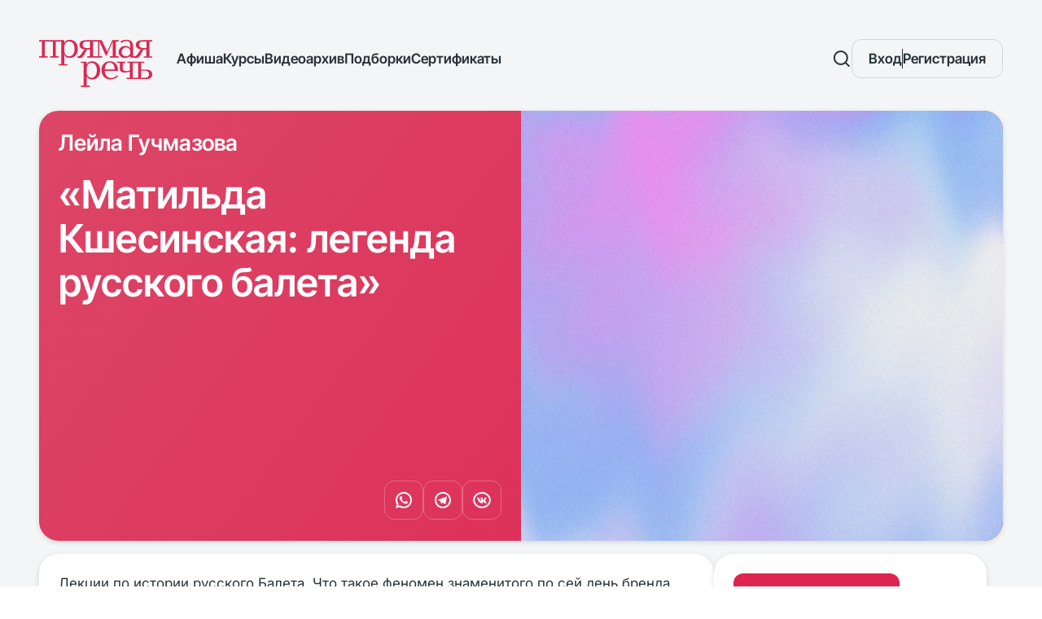

--- FILE ---
content_type: text/html; charset=UTF-8
request_url: https://www.pryamaya.ru/balet_kshesinskaya
body_size: 13670
content:

<!DOCTYPE html>

<html xmlns="http://www.w3.org/1999/xhtml" xml:lang="ru">
<head>
    <!-- Google Tag Manager -->
    <script>(function(w,d,s,l,i){w[l]=w[l]||[];w[l].push({'gtm.start':
                new Date().getTime(),event:'gtm.js'});var f=d.getElementsByTagName(s)[0],
            j=d.createElement(s),dl=l!='dataLayer'?'&l='+l:'';j.async=true;j.src=
            'https://www.googletagmanager.com/gtm.js?id='+i+dl;f.parentNode.insertBefore(j,f);
        })(window,document,'script','dataLayer','GTM-K7BK7NZ');</script>
    <!-- End Google Tag Manager -->

    
    <title>«Матильда Кшесинская: легенда русского балета». Лейла Гучмазова</title>

            <link rel="apple-touch-icon" sizes="180x180" href="/resources/img/apple-touch-icon.png">
        <link rel="icon" type="image/png" sizes="32x32" href="/resources/img/favicon-32x32.png">
        <link rel="icon" type="image/png" sizes="16x16" href="/resources/img/favicon-16x16.png">
    
    <link rel="mask-icon" href="/resources/img/safari-pinned-tab.svg" color="#5bbad5">
    <link rel="manifest" href="/site.webmanifest">
    <meta name="msapplication-TileColor" content="#da532c">
    <meta name="theme-color" content="#ffffff">

    <meta http-equiv="Content-Type" content="text/html; charset=UTF-8" />
    <meta name="viewport" content="width=device-width, initial-scale=1">

    
    <base href="https://www.pryamaya.ru/" /><!--[if IE]></base><![endif]-->

    <meta property="og:title" content="«Матильда Кшесинская: легенда русского балета». Лейла Гучмазова">
<meta property="og:site_name" content="Прямая речь">
<meta property="og:description" content="«Матильда Кшесинская: легенда русского балета». . Лекции по истории русского Балета. Что такое феномен знаменитого по сей день бренда &amp;laquo;русский балет&amp;raquo;? Как наследие золотого века русского балета и Русских сезонов изменило ход истории? Откуда взялся взращенный французами и итальянцами русский балет?&amp;nbsp;">
<meta property="og:locale" content="ru">
<meta property="og:image" content="https://www.pryamaya.ru/resources/img/bg/default_card_background.png">
<meta property="og:image:secure_url" content="https://www.pryamaya.ru/resources/img/bg/default_card_background.png">
<meta property="og:image:width" content="300">
<meta property="og:image:height" content="200">
<meta property="og:image:alt" content="Image">
<meta name="description" content="«Матильда Кшесинская: легенда русского балета». . Лекции по истории русского Балета. Что такое феномен знаменитого по сей день бренда &amp;laquo;русский балет&amp;raquo;? Как наследие золотого века русского балета и Русских сезонов изменило ход истории? Откуда взялся взращенный французами и итальянцами русский балет?&amp;nbsp;">
<meta name="keywords" content="билеты на «Матильда Кшесинская: легенда русского балета», «Матильда Кшесинская: легенда русского балета» отзывы, видео «Матильда Кшесинская: легенда русского балета»">
<link href="https://www.pryamaya.ru/balet_kshesinskaya" rel="canonical">
<link href="/assets/fad355e6/css/app.min.css?v=1768306976" rel="stylesheet">
<script src="https://www.google.com/recaptcha/api.js?hl=ru&amp;render=6LdcRcwfAAAAADx_El2Wr06-_CYQlz-nFYAFLeOZ"></script>
<script src="/assets/fad355e6/js/application/app.min.js?v=1768306973"></script>
<script>dataLayer.push({ ecommerce: null });
dataLayer.push({
  event: "view_item",
  ecommerce: {
    items: [
    {
      item_id: "1677",
      item_name: "«Матильда Кшесинская: легенда русского балета»",
      item_category: "Events"
    }]
  }
});
window.translations = {"filterData":[],"items":{"recordset":[{"body":"<a class=\"grid-card\" href=\"/timur_cernov_biologiceskij_novyj_god_27_12_25\">\n    <div class=\"grid-card__inner hoverable\">\n        <div class=\"grid-card__figure\">\n                    <div class=\"zoom-container\">\n        <img src=\"/media/img/lectures/8204/6b30a2b0cbbf036a938c9f71a50ef2a9.jpg\" alt=\"Тимур Чернов\">    </div>\n    <div class=\"grid-card__labels_container\">\n        <div class=\"grid-card__labels\">\n                    </div>\n                    <div class=\"uk-flex\">\n                <div class=\"tag age-warn-badge\">\n                    7+\n                </div>\n            </div>\n            </div>\n</div>\n        <div class=\"grid-card__info\">\n            <div class=\"grid-card__body\">\n                                    <div class=\"mb-18 mb-14-sm\">\n                        \n<div class=\"person-badge single\">\n    <div class=\"person-badge__image-wrapper\">\n                    <div class=\"person-badge__image\">\n                <img src=\"/lecturer-image?path=lecturers%2F461%2F5YPJx-Dxz2DqW788ossHZLYRn.jpg&crop=0%2C0%2C0%2C0\" alt=\"Тимур Чернов\">\n            </div>\n            </div>\n\n    <div class=\"person-badge__name\">\n        Тимур Чернов    </div>\n</div>\n                    </div>\n                                <div class=\"grid-card__title\">\n                    Биологический Новый год                </div>\n                <div class=\"grid-card__subtitle\">\n                    Интерактивная научная лекция с элементами квиза для детей (7+) и их родителей                </div>\n            </div>\n            <div class=\"grid-card__footer\">\n                \n<div class=\"grid_card__footer-item\">    <span class=\"svg-mask\" style=\"-webkit-mask-image: url(/resources/img/icons/date-ico.svg); mask-image: url(/resources/img/icons/date-ico.svg); height: 24px; width: 24px;\"></span>    27 декабря 2025</div>\n<div class=\"grid_card__footer-item\">    <span class=\"svg-mask\" style=\"-webkit-mask-image: url(/resources/img/icons/play-circle.svg); mask-image: url(/resources/img/icons/play-circle.svg); height: 24px; width: 24px;\"></span>    видео доступно в подписке</div>\n                                                                                    <div class=\"grid_card__footer-item\">\n                                                    </div>\n                                                                        </div>\n        </div>\n    </div>\n</a>\n"},{"body":"<a class=\"grid-card\" href=\"/nikita_brusilovskij_abrikosovy_imperia_sladostej_24_12_25\">\n    <div class=\"grid-card__inner hoverable\">\n        <div class=\"grid-card__figure\">\n                    <div class=\"zoom-container\">\n        <img src=\"/media/img/lectures/8199/14dd943d8d4fb040db33b62fdb764d22.jpg\" alt=\"Никита Брусиловский\">    </div>\n    <div class=\"grid-card__labels_container\">\n        <div class=\"grid-card__labels\">\n                    </div>\n                    <div class=\"uk-flex\">\n                <div class=\"tag age-warn-badge\">\n                    14+\n                </div>\n            </div>\n            </div>\n</div>\n        <div class=\"grid-card__info\">\n            <div class=\"grid-card__body\">\n                                    <div class=\"mb-18 mb-14-sm\">\n                        \n<div class=\"person-badge single\">\n    <div class=\"person-badge__image-wrapper\">\n                    <div class=\"person-badge__image\">\n                <img src=\"/lecturer-image?path=lecturers%2F458%2FHKzt-liUSk4vmWDpZ2_OBsUgG.jpg&crop=0%2C0%2C0%2C0\" alt=\"Никита Брусиловский\">\n            </div>\n            </div>\n\n    <div class=\"person-badge__name\">\n        Никита Брусиловский    </div>\n</div>\n                    </div>\n                                <div class=\"grid-card__title\">\n                    Абрикосовы: империя сладостей                </div>\n                <div class=\"grid-card__subtitle\">\n                    Чем еще прославились легендарные производители пастилы и пряников                </div>\n            </div>\n            <div class=\"grid-card__footer\">\n                \n<div class=\"grid_card__footer-item\">    <span class=\"svg-mask\" style=\"-webkit-mask-image: url(/resources/img/icons/date-ico.svg); mask-image: url(/resources/img/icons/date-ico.svg); height: 24px; width: 24px;\"></span>    24 декабря 2025</div>\n<div class=\"grid_card__footer-item\">    <span class=\"svg-mask\" style=\"-webkit-mask-image: url(/resources/img/icons/play-circle.svg); mask-image: url(/resources/img/icons/play-circle.svg); height: 24px; width: 24px;\"></span>    видео доступно в подписке</div>\n                                                                                    <div class=\"grid_card__footer-item\">\n                                                    </div>\n                                                                        </div>\n        </div>\n    </div>\n</a>\n"},{"body":"<a class=\"grid-card\" href=\"/dar_a_uradova_brullov_put_romantika_24_10_25\">\n    <div class=\"grid-card__inner hoverable\">\n        <div class=\"grid-card__figure\">\n                    <div class=\"zoom-container\">\n        <img src=\"/media/img/lectures/8034/f89951db0a2dcacfd5e19ae292963668.jpg\" alt=\"Дарья Урядова\">    </div>\n    <div class=\"grid-card__labels_container\">\n        <div class=\"grid-card__labels\">\n                                                <div class=\"tag grid-card__badge grid-card__badge--blue\">\n                        в записи                    </div>\n                                    </div>\n                    <div class=\"uk-flex\">\n                <div class=\"tag age-warn-badge\">\n                    14+\n                </div>\n            </div>\n            </div>\n</div>\n        <div class=\"grid-card__info\">\n            <div class=\"grid-card__body\">\n                                    <div class=\"mb-18 mb-14-sm\">\n                        \n<div class=\"person-badge single\">\n    <div class=\"person-badge__image-wrapper\">\n                    <div class=\"person-badge__image\">\n                <img src=\"/lecturer-image?path=lecturers%2F426%2FZzO4wUSdniZkbvFA-TANU5nVK.jpg&crop=0%2C0%2C0%2C0\" alt=\"Дарья Урядова\">\n            </div>\n            </div>\n\n    <div class=\"person-badge__name\">\n        Дарья Урядова    </div>\n</div>\n                    </div>\n                                <div class=\"grid-card__title\">\n                    Брюллов: путь романтика                </div>\n                <div class=\"grid-card__subtitle\">\n                    Как всего одна картина сделала художника «великим Карлом»                </div>\n            </div>\n            <div class=\"grid-card__footer\">\n                \n<div class=\"grid_card__footer-item\">    <span class=\"svg-mask\" style=\"-webkit-mask-image: url(/resources/img/icons/date-ico.svg); mask-image: url(/resources/img/icons/date-ico.svg); height: 24px; width: 24px;\"></span>    22 декабря 2025</div>\n<div class=\"grid_card__footer-item\">    <span class=\"svg-mask\" style=\"-webkit-mask-image: url(/resources/img/icons/play-circle.svg); mask-image: url(/resources/img/icons/play-circle.svg); height: 24px; width: 24px;\"></span>    видео доступно в подписке</div>\n                                                                                    <div class=\"grid_card__footer-item\">\n                                                    </div>\n                                                                        </div>\n        </div>\n    </div>\n</a>\n"}]},"noResultsMessage":"<p>Не найдено ни одного события.</p>","period":[],"paging":{"currentPage":1,"totalPages":236,"default":[],"totalItemsCount":708}}
var jsConfig = {"assetsFolder":"\/resources\/","routes":{"logoutUrl":"\/auth\/signout"},"user":{"authorized":false,"data":[]},"personalMenu":[{"title":"Видео","link":"\/user\/translations","active":false},{"title":"Билеты","link":"\/user\/tickets","active":false},{"title":"Подписка на видеоархив","link":"\/user-subscription","active":false},{"title":"Избранное","link":"\/user\/favorites","active":false},{"title":"Профиль","link":"\/edit-profile","active":false}],"fav":{"addEndpoint":"\/favorites-handle\/add","removeEndpoint":"\/favorites-handle\/remove","reqMethod":"POST"},"authCfg":{"reload":true},"cart":{"removeEndpoint":"\/cart\/remove","reqMethod":"POST"},"agreement":{"showInReg":true,"agreementUrl":"\/agreement","policyUrl":"\/politika-personalnye-dannye"},"frontSecret":"6LdcRcwfAAAAADx_El2Wr06-_CYQlz-nFYAFLeOZ"};</script>
    
    
    <script type="text/javascript">
        const baseUrl = 'https://www.pryamaya.ru/';
        window.dataLayer = window.dataLayer || [];
    </script>

    
<script type="application/ld+json">{"@context":"https://schema.org","@type":"VideoObject","name":"«Матильда Кшесинская: легенда русского балета»","image":"https://www.pryamaya.ru/lecturer-image?path=lecturers%2F188%2FhX_jNUtP-1_JV1kn8EJ3ovCRp.jpg&crop=0%2C0%2C0%2C0","description":"«Матильда Кшесинская: легенда русского балета». . Лекции по истории русского Балета. Что такое феномен знаменитого по сей день бренда &laquo;русский балет&raquo;? Как наследие золотого века русского балета и Русских сезонов изменило ход истории? Откуда взялся взращенный французами и итальянцами русский балет?&nbsp;","allowEmbed":"false","isFamilyFriendly":"true","thumbnailUrl":"https://www.pryamaya.ru/lecturer-image?path=lecturers%2F188%2FhX_jNUtP-1_JV1kn8EJ3ovCRp.jpg&crop=0%2C0%2C0%2C0","uploadDate":"2017-10-04T19:30","offers":{"@type":"Offer","price":"500","priceCurrency":"RUB"},"actor":{"@type":"Person","name":"Лейла Гучмазова","image":"https://www.pryamaya.ru/lecturer-image?path=lecturers%2F188%2FhX_jNUtP-1_JV1kn8EJ3ovCRp.jpg&crop=0%2C0%2C0%2C0","url":"https://www.pryamaya.ru/leyla_guchmazova"}}</script></head>

<body data-site="ru">
    <!-- Google Tag Manager (noscript) -->
    <noscript>
        <iframe
            src="https://www.googletagmanager.com/ns.html?id=GTM-K7BK7NZ"
            height="0"
            width="0"
            style="display:none;visibility:hidden"
        >
        </iframe>
    </noscript>
    <!-- End Google Tag Manager (noscript) -->

            
        <div class="main-wrapper">
            <div class="overlay"></div>

            
<header class="main-header ">
    <div class="main-navigation-menu-wrapper">
        <div class="main-header__top">
            <div class="main-navigation-menu-block">
                <div class="main-header__left">
                    <div class="logo-wrap__header">
                        <a href="/">
                            <img src="/resources/img/icons/logo-ru.svg" alt="">                        </a>
                    </div>
                    <div class="main-navigation-menu--desktop">
                        
<ul class="main-navigation-menu-item main-navigation-menu-item--ul">
            <li class="main-navigation-menu__list-item">
                <a href="/afisha" class="">
                    Афиша                </a>

                        </li>
            <li class="main-navigation-menu__list-item">
                <a href="/courses" class="">
                    Курсы                </a>

                        </li>
            <li class="main-navigation-menu__list-item">
                <a href="/video/archive" class="">
                    Видеоархив                </a>

                        </li>
            <li class="main-navigation-menu__list-item">
                <a href="/video-collections" class="">
                    Подборки                </a>

                        </li>
            <li class="main-navigation-menu__list-item">
                <a href="/shop" class="">
                    Сертификаты                </a>

                        </li>
    </ul>
                    </div>
                </div>

                <div class="main-header__right">
                    <div class="uk-flex uk-flex-middle main-navigation-menu__search__button__event main-navigation-menu__search__desktop">
                        <a href="#">
                            <span class="svg-mask" alt="icon" style="-webkit-mask-image: url(/resources/img/icons/search-black.svg); mask-image: url(/resources/img/icons/search-black.svg); height: 24px; width: 24px;"></span>                        </a>
                    </div>

                                            <div class="main-navigation-menu__user-account main-navigation-menu-item">
                            <div class="user-account-text-auth-wrapper toggle-dropdown" data-target="user-account">
                                <div class="user-account-text-auth__desktop-wrapper btn btn-outline-secondary">
                                    <div>
                                        Вход
                                    </div>
                                    <div class="user-account-text-auth__divider"></div>
                                    <div>
                                        Регистрация
                                    </div>
                                </div>

                                <div class="user-account-text-auth__mobile-wrapper">
                                    <span class="svg-mask" alt="icon" style="-webkit-mask-image: url(/resources/img/icons/user.svg); mask-image: url(/resources/img/icons/user.svg); height: 24px; width: 24px;"></span>                                </div>
                            </div>

                            
    <div class="user-account-form custom-dropdown" id="user-account">
        <div class="event-info-aside__buy-ticket__back-to-card online__back-to-card auth-form-back">
            <a href="javascript:void(0);" class="auth-form-back__btn text-icon text-success text-14">
                
<span class="text-icon text-link">    <span class="svg-mask" style="-webkit-mask-image: url(/resources/img/icons/arrow-circle-left.svg); mask-image: url(/resources/img/icons/arrow-circle-left.svg); height: 24px; width: 24px;"></span>    <span class="text-14">Назад</span></span>            </a>
        </div>

        <div class="close-form text-dark">
            <span class="svg-mask" style="-webkit-mask-image: url(/resources/img/icons/x-circle.svg); mask-image: url(/resources/img/icons/x-circle.svg); height: 24px; width: 24px;"></span>        </div>
        <div class="auth-form-additional-header text-icon text-warning">
            <span class="svg-mask" alt="icon" style="-webkit-mask-image: url(/resources/img/icons/personal-account-ico.svg); mask-image: url(/resources/img/icons/personal-account-ico.svg); height: 24px; width: 24px;"></span>            Личный кабинет
        </div>
        <header class="auth-form-header">
            Войти или зарегистрироваться
        </header>

        <div class="auth-form-wrapper" id="init-acc-content-holder">
            <div class="auth-email-visual" style="display: none"></div>
            <form action="#" class="multipurpose-auth-form"
                  aFormAuthEndpoint="/auth/signin"
                  aFormRegEndpoint="/signup"
                  aFormStartEndpoint="/auth/start"
                  aFormPwdResendEndpoint="/auth/forgot-password"
                  aFormCaptchaUrl="/captcha/generate-captcha-for-user"
                  aFormInline=""
                  aFormAuthShowFirstStep=start                  aRedirectAfterDoConfirm=            >
                <div class="form-fields-wrap">
                    <div class="custom-input-wrapper">
                        <input
                                type="email"
                                name="email"
                                class="custom-input auth-email"
                                placeholder="Электронная почта"
                                autocomplete="username"
                        />
                    </div>

                    <div class="custom-input-wrapper">
                        <input 
                                type="text"
                                name="mobile"
                                class="custom-input auth-mobile new-phone-input"
                                autocomplete="current-password"
                        />
                    </div>
                </div>

                <div name="reCaptcha" class="g-recaptcha"></div>

                <div class="user-account-form__badge have-pwd-badge pwd-buttons-badge positive" >
                    <a href="#" class="js-have-pwd">у меня есть пароль</a>
                </div>

                <button type="submit" class="btn btn-primary aFormSubmitBtn mt-24">
                    <span class="button-loader"></span>
                    <span class="button-text">Выслать код-пароль</span>
                </button>
            </form>
        </div>
    </div>
                        </div>
                    
                    <div class="main-header__mobile__left">
                        <div class="main-navigation-menu__hamburger hamburger">
                            <span class="svg-mask" alt="icon" style="-webkit-mask-image: url(/resources/img/icons/burger.svg); mask-image: url(/resources/img/icons/burger.svg); height: 24px; width: 24px;"></span>                        </div>
                    </div>
                </div>

                <div class="main-navigation-menu__list-desktop-search">
                    <form action="/search" class="main-navigation-menu__list-search-from search-form">
                        <input type="text" name="q" placeholder="Поиск">
                        <button class="btn btn-primary" type="submit">
                            Искать
                        </button>
                        <div style="margin-left: 8px;">
                            <button type="button" class="btn btn-square btn-outline-secondary main-navigation-menu__list-desktop-search__close">
                                <span class="svg-mask" alt="icon" style="-webkit-mask-image: url(/resources/img/icons/close.svg); mask-image: url(/resources/img/icons/close.svg); height: 24px; width: 24px;"></span>                            </button>
                        </div>
                    </form>
                </div>
            </div>
        </div>

        <nav class="main-navigation-menu__list main-navigation-menu-item">
            <div class="main-navigation-menu__mobile-close-button">
                <span class="svg-mask" alt="icon" style="-webkit-mask-image: url(/resources/img/icons/x-circle.svg); mask-image: url(/resources/img/icons/x-circle.svg); height: 24px; width: 24px;"></span>            </div>

            <div class="main-navigation-menu__list-mobile-search">
                <form action="/search" class="main-navigation-menu__list-search-from search-form">
                    <input type="text" name="q" placeholder="Поиск" id="searchInputForm">
                    <button class="btn btn-primary" type="submit">
                        Искать
                    </button>
                </form>
            </div>

            <div class="mobile-additional-menu mb-24">
                
<ul class="main-navigation-menu-item main-navigation-menu-item--ul">
            <li class="main-navigation-menu__list-item">
                <a href="/afisha" class="">
                    Афиша                </a>

                        </li>
            <li class="main-navigation-menu__list-item">
                <a href="/courses" class="">
                    Курсы                </a>

                        </li>
            <li class="main-navigation-menu__list-item">
                <a href="/video/archive" class="">
                    Видеоархив                </a>

                        </li>
            <li class="main-navigation-menu__list-item">
                <a href="/video-collections" class="">
                    Подборки                </a>

                        </li>
            <li class="main-navigation-menu__list-item">
                <a href="/shop" class="">
                    Сертификаты                </a>

                        </li>
    </ul>
                <hr>
                            <a href="/about">Кто мы</a>
                <a href="/lecturers/listing">Авторы</a>
                <a href="/video/about-subscription">Подписка</a>
                <a href="/articles">Блог</a>
                <a href="/b2b">Для бизнеса</a>
                <a href="/contacts">Контакты</a>
                </div>
        </nav>
    </div>
</header>

            <div class="page-wrap">
                



<div class="hero-banner">            <div class="hero-banner__container" style="background: var(--gradient-100);">            <div class="hero-banner__content"><div class="hero-banner__body mb-24 mb-6-sm">
                <div>
            <p class="h3 h4-sm mb-20 mb-12-sm">
                Лейла Гучмазова            </p>
            <p class="h1 h2-sm mb-20 mb-12-sm">
                «Матильда Кшесинская: легенда русского балета»            </p>
                        <div class="d-none d-block-sm text-14 text-white">
                                    <div class="text-icon mt-18">
                        <span class="svg-mask" alt="icon" style="-webkit-mask-image: url(/resources/img/icons/date-ico.svg); mask-image: url(/resources/img/icons/date-ico.svg); height: 24px; width: 24px;"></span>                        4 октября 2017, 19:30                    </div>
                                                    <div class="text-icon mt-8">
                        <span class="svg-mask" alt="icon" style="-webkit-mask-image: url(/resources/img/icons/planet-ico.svg); mask-image: url(/resources/img/icons/planet-ico.svg); height: 24px; width: 24px;"></span>                        Онлайн                    </div>
                            </div>
        </div>
    </div>
    <div class="hero-banner__footer d-none-sm">
        <div class="uk-flex uk-flex-between mb-8 mb-6-sm">
            <div>
                            </div>
            
<div class="pure-text-block__social_wrapper">
    <div class="pure-text-block__social-icons">
        
<div>
    <a class="btn btn-square btn-outline-white" href="https://wa.me/?text=https://www.pryamaya.ru/balet_kshesinskaya" onclick="ym(, 'reachGoal', 'tg-share'); return true">
        <span class="svg-mask" alt="icon" style="-webkit-mask-image: url(/resources/img/icons/whatsapp-share.svg); mask-image: url(/resources/img/icons/whatsapp-share.svg); height: 24px; width: 24px;"></span>    </a>
</div>
        
<div>
    <a class="btn btn-square btn-outline-white" href="https://telegram.me/share/url?url=https://www.pryamaya.ru/balet_kshesinskaya&text=%D0%9A%D0%B0%D0%BD%D0%B0%D0%BB+%C2%AB%D0%9F%D1%80%D1%8F%D0%BC%D0%BE%D0%B9+%D1%80%D0%B5%D1%87%D0%B8%C2%BB%3A+%40pryamaya" onclick="ym(, 'reachGoal', 'tg-share'); return true">
        <span class="svg-mask" alt="icon" style="-webkit-mask-image: url(/resources/img/icons/telegram-share.svg); mask-image: url(/resources/img/icons/telegram-share.svg); height: 24px; width: 24px;"></span>    </a>
</div>
                    
<div>
    <a class="btn btn-square btn-outline-white" href="https://vk.com/share.php?url=https://www.pryamaya.ru/balet_kshesinskaya" onclick="ym(, 'reachGoal', 'vk-share'); return true">
        <span class="svg-mask" alt="icon" style="-webkit-mask-image: url(/resources/img/icons/vk-share.svg); mask-image: url(/resources/img/icons/vk-share.svg); height: 24px; width: 24px;"></span>    </a>
</div>        
            </div>
</div>
        </div>
    </div></div>            <div class="hero-banner__media"><div class="d-none d-block-sm">
            </div>

    
                        <img class="hero-banner__image desktop-only" src="/resources/img/site/default_bg.png" alt="Лейла Гучмазова"></div>        </div>    </div>
<div class="main-content main-content--lecture">
    <div class="main-content__sides">
        <div class="main-content__left-side mb-8-sm">
            <div class="buyer-tickets-wrapper hidden-empty">
                            </div>

            <div class="box content-block">
                <div class="tickets-choose-container">
    <div class="tickets-choose-modal-overflow"><span></span>
        <span class="ticket-choose-modal-overflow-close">&times;</span>
    </div>
    <div>
        <div>
            <div id="hallPricesVariants">
            </div>
        </div>
        <div class="uk-text-center">
            <div id="hall-schema-wrap">
                <svg id="hallSchema"></svg>
            </div>
        </div>
        <div class="uk-text-center">
            <div class="chosen-tickets-container"></div>
        </div>
    </div>
</div>

                
                                                    
                <p>Лекции по истории русского Балета. Что такое феномен знаменитого по сей день бренда &laquo;русский балет&raquo;? Как наследие золотого века русского балета и Русских сезонов изменило ход истории? Откуда взялся взращенный французами и итальянцами русский балет?&nbsp;</p>
                                    <div class="detail-description detail-description--spoiler">
                        <div class="detail-description__expandable spoiler-expandable"
                             data-spoilerbtntxt="Развернуть описание">
                            <p><br />Об искусстве хореографии и о знаковых фигурах русского балета от Мариуса Петипа до Михаила Барышнкова и Алексея Ратманского в цикле лекций эксперта и журналиста Лейлы Гучмазовой. <br /><br />А в числе первых персон будет Матильда Кшесинская &ndash; не наложница и интриганка, героиня скандального фильма, а умная волевая женщина и настоящий профессионал.</p>                        </div>
                    </div>
                            </div>

            
        </div>

        <div class="main-content__right-side" id="right-block-anchor">
                                    

            <div class="buyer-tickets-wrapper hidden-empty">
                            </div>

            <div class="stickable">
                
    <div class="event-info-aside">
        <div class="inline-auth-holder">
            <div class="event-info-aside__buy-ticket__back-to-card online__back-to-card mb-18">
                <a href="javascript:void(0);">
                    
<span class="text-icon text-link">    <span class="svg-mask" style="-webkit-mask-image: url(/resources/img/icons/arrow-circle-left.svg); mask-image: url(/resources/img/icons/arrow-circle-left.svg); height: 24px; width: 24px;"></span>    <span class="text-14">Назад</span></span>                </a>
            </div>
            
    <div class="user-account-form ">
        <div class="auth-form-additional-header text-icon text-warning">
            <span class="svg-mask" alt="icon" style="-webkit-mask-image: url(/resources/img/icons/personal-account-ico.svg); mask-image: url(/resources/img/icons/personal-account-ico.svg); height: 24px; width: 24px;"></span>            Личный кабинет
        </div>
        <header class="auth-form-header">
            Войти или зарегистрироваться
        </header>

        <div class="auth-form-wrapper" id="init-inline-acc-content-holder">
            <div class="auth-email-visual" style="display: none"></div>
            <form action="#" class="multipurpose-auth-form"
                  aFormAuthEndpoint="/auth/signin"
                  aFormRegEndpoint="/signup"
                  aFormStartEndpoint="/auth/start"
                  aFormPwdResendEndpoint="/auth/forgot-password"
                  aFormCaptchaUrl="/captcha/generate-captcha-for-user"
                  aFormInline="true"
                  aFormAuthShowFirstStep=start                  aRedirectAfterDoConfirm=            >
                <div class="form-fields-wrap">
                    <div class="custom-input-wrapper">
                        <input
                                type="email"
                                name="email"
                                class="custom-input auth-email"
                                placeholder="Электронная почта"
                                autocomplete="username"
                        />
                    </div>

                    <div class="custom-input-wrapper">
                        <input 
                                type="text"
                                name="mobile"
                                class="custom-input auth-mobile new-phone-input"
                                autocomplete="current-password"
                        />
                    </div>
                </div>

                <div name="reCaptcha" class="g-recaptcha"></div>

                <div class="user-account-form__badge have-pwd-badge pwd-buttons-badge positive" >
                    <a href="#" class="js-have-pwd">у меня есть пароль</a>
                </div>

                <button type="submit" class="btn btn-primary aFormSubmitBtn mt-24">
                    <span class="button-loader"></span>
                    <span class="button-text">Выслать код-пароль</span>
                </button>
            </form>
        </div>
    </div>
        </div>

        <div class="event-info-aside__buy-ticket">
            <div class="event-info-aside__buy-ticket__content offline-ticket">
                <div class="event-info-aside__buy-ticket__back-to-card offline__back-to-card check__skip__stage mb-18">
                    <a href="javascript:void(0);">
                        
<span class="text-icon text-link">    <span class="svg-mask" style="-webkit-mask-image: url(/resources/img/icons/arrow-circle-left.svg); mask-image: url(/resources/img/icons/arrow-circle-left.svg); height: 24px; width: 24px;"></span>    <span class="text-14">Назад</span></span>                    </a>
                </div>

                            </div>
                    </div>
                    
<div class="sticky-buttons">
            <div class="event-info-aside-btn">
            <a href="/balet_kshesinskaya#sub_modal"
               class="btn btn-primary uk-width-1-1 modal-page-opener go-to-subscription">
                Оформить подписку
            </a>
        </div>
    </div>
        
        <div class="event-info-aside__card" id="card">
            <div class="event-info-aside__hideable-part">
                
                            </div>

            
            
                            <div class="event-info-aside__price">
                    <div class="event-info-aside-btn">
                        <a href="/balet_kshesinskaya#sub_modal"
                           class="btn btn-primary modal-page-opener go-to-subscription">
                            Оформить подписку
                        </a>
                    </div>
                    <a class="modal-page-opener" href="#sub_info_modal">
                        
<span class="text-icon text-link mt-14">    <span class="svg-mask" style="-webkit-mask-image: url(/resources/img/icons/cursor-box.svg); mask-image: url(/resources/img/icons/cursor-box.svg); height: 24px; width: 24px;"></span>    <span class="text-14">Подробнее о подписке</span></span>                    </a>
                </div>
                    </div>
    </div>

<div class="uk-modal-wrapper" id="pay_info_modal" uk-modal>
    <div id="modal-close-default">
        <div class="uk-modal-dialog uk-modal-body">
            <button class="uk-modal-close-default" type="button" uk-close>
                <img src="/resources/img/icons/modal-page-close.svg" alt="Close Modal">            </button>
            <header>
                <h2>
                    О скидках и оплате                </h2>
            </header>
            <section>
                <ul uk-accordion>
                        <li class="accordion__item ">
        <a href="#" class="accordion__item-title uk-accordion-title">
            Как оплатить        </a>
        <div class="accordion__item-content uk-accordion-content text-16-sm">
            Зарегистрируйтесь или авторизуйтесь на сайте.
                <br>
                Окно регистрации появится при попытке посмотреть контент, либо нажмите на кнопку входа в личный кабинет.
                <br>
                Вы можете оплатить просмотр с помощью банковской карты или активировать промокод.        </div>
    </li>
    <li class="accordion__item ">
        <a href="#" class="accordion__item-title uk-accordion-title">
            Какие способы оплаты возможны?        </a>
        <div class="accordion__item-content uk-accordion-content text-16-sm">
            Мы принимаем к оплате банковские карты VISA, MasterCard, Maestro и МИР.&nbsp;<br>
            Оплата происходит с помощью защищенной платежной системы Platron.        </div>
    </li>
    <li class="accordion__item ">
        <a href="#" class="accordion__item-title uk-accordion-title">
            Есть ли дополнительные сборы?        </a>
        <div class="accordion__item-content uk-accordion-content text-16-sm">
            При покупке взимается комиссия платежной системы в размере 5% от стоимости покупки.        </div>
    </li>
    <li class="accordion__item ">
        <a href="#" class="accordion__item-title uk-accordion-title">
            Промокоды и скидки        </a>
        <div class="accordion__item-content uk-accordion-content text-16-sm">
            Промокоды имеют разный номинал и действуют в течение указанного времени на определенную группу мероприятий
                или выборочно на отдельное событие.
                Скидки по промокодам не суммируются.
                <br>
                Промокод можно применить на странице события, в корзине будет указана цена со скидкой.        </div>
    </li>
    <li class="accordion__item ">
        <a href="#" class="accordion__item-title uk-accordion-title">
            Пользовательское соглашение сервиса        </a>
        <div class="accordion__item-content uk-accordion-content text-16-sm">
            Вы можете ознакомиться на сайте с условиями <a href="/oferta-subscription" style="color: #0e6dcd" target="_blank">оферты</a>        </div>
    </li>
    <li class="accordion__item ">
        <a href="#" class="accordion__item-title uk-accordion-title">
            Поддержка пользователей        </a>
        <div class="accordion__item-content uk-accordion-content text-16-sm">
            Обратитесь к нашим специалистам на почту: <a href="mailto:info@pryamaya.ru" style="color: #0e6dcd">info@pryamaya.ru</a> или по телефону&nbsp;<span style="font-weight: bolder;">+7&nbsp;(925) 268-88-06</span>        </div>
    </li>
                </ul>
            </section>
        </div>
    </div>
</div>
                                    
<a href="leyla_guchmazova" class="person-badge-card">
    <div class=person-badge-card__image-wrapper">
        <div class="person-badge-card__image">
            <img src="/lecturer-image?path=lecturers%2F188%2FhX_jNUtP-1_JV1kn8EJ3ovCRp.jpg&crop=336%2C336%2C153%2C10" alt="Лейла Гучмазова">
        </div>
    </div>

    <div class="person-badge-card__text">
        <div class="person-badge-card__name">
            Лейла Гучмазова        </div>
        <div class="person-badge-card__achievement">
            Автор        </div>
    </div>
</a>
                                
                            </div>
        </div>
    </div>

    <div class="mt-72 mt-58-sm">
            </div>

                        
<div class="modal-page" id="sub_info_modal">
    <div class="modal-box">
        <div class="p-relative">
            <a href="javascript:;" class="btn btn-square btn-outline-secondary modal-page__close-btn">
                <span class="svg-mask" alt="Закрыть" style="-webkit-mask-image: url(/resources/img/icons/close.svg); mask-image: url(/resources/img/icons/close.svg); height: 24px; width: 24px;"></span>            </a>
        </div>

        
        
        
<div class="">            <h1 class="h1 mb-32 mb-18-sm">Подписка</h1>    
            <div class="mb-72 mb-54-sm">                    <div class="h4">Подписка даёт доступ к видеоархиву более чем 1000 лекций лектория «Прямая речь».</div>        
                </div>    </div>
        <section class="page-content">
            <div class="content-item mb-40">
                <div class="accordion">
    <h2 class="h2 mb-34 mb-26-sm px-20-sm">Как пользоваться?</h2>
    <div class="accordion__list how-to-use">
        <ul id="single-accordion-1" uk-accordion>
                <li class="accordion__item ">
        <a href="#" class="accordion__item-title uk-accordion-title">
            Сколько стоит подписка        </a>
        <div class="accordion__item-content uk-accordion-content text-16-sm">
            У вас есть возможность выбрать доступ к одному видео или подписку на весь видеоархив.
                <br>
                Доступ к просмотру одного видео оплачивается единоразово на 1 месяц на странице события.
                <br>
                В видеоархиве выбирается период, на который вы хотите подключить подписку
                (1 месяц – 1750 рублей, 3 месяца – 3950 рублей, 6 месяцев – 6300 рублей).
                Чем длиннее период подписки, тем меньше ее цена за месяц.
                По истечении периода действия подписки происходит автоматическое списание денежных средств с банковской карты.
                Подписка продлевается на следующий период.
                <br>
                Автоматическое продление можно отключить в любой момент.        </div>
    </li>
    <li class="accordion__item ">
        <a href="#" class="accordion__item-title uk-accordion-title">
            Как работает автопродление        </a>
        <div class="accordion__item-content uk-accordion-content text-16-sm">
            Для вашего удобства автопродление подписки включено автоматически.
                По истечению периода действия подписки происходит автоматическое списание денежных средств с банковской карты,
                подписка продлевается на следующий период.        </div>
    </li>
    <li class="accordion__item ">
        <a href="#" class="accordion__item-title uk-accordion-title">
            Как отключить автопродление        </a>
        <div class="accordion__item-content uk-accordion-content text-16-sm">
            Отключить автопродление можно в любой момент в личном кабинете в разделе
                <a href="/user-subscription" style="color: #0e6dcd" target="_blank">
                «Подписка на видеоархив»
                </a>.
                Вы сможете пользоваться всеми преимуществами подписки вплоть до окончания оплаченного периода.
                Возобновить подписку можно на странице
                <a href="/subscription" style="color: #0e6dcd" target="_blank">«Подписка»</a>.        </div>
    </li>
    <li class="accordion__item ">
        <a href="#" class="accordion__item-title uk-accordion-title">
            На каких устройствах смотреть        </a>
        <div class="accordion__item-content uk-accordion-content text-16-sm">
            На вашем компьютере, планшете или мобильном устройстве в актуальном браузере без установки дополнительных плагинов.
                <br>
                В плеере доступны пауза и перемотка. Запись лекции нельзя будет скачать или скопировать.        </div>
    </li>
    <li class="accordion__item ">
        <a href="#" class="accordion__item-title uk-accordion-title">
            В каких странах работает        </a>
        <div class="accordion__item-content uk-accordion-content text-16-sm">
            Видеосервис работает без географических ограничений.        </div>
    </li>
    <li class="accordion__item ">
        <a href="#" class="accordion__item-title uk-accordion-title">
            Что оплачивается дополнительно        </a>
        <div class="accordion__item-content uk-accordion-content text-16-sm">
            Подписка на видеоархив дает доступ к просмотру архивных лекций и событий, собранных в разделе <a href="https://www.pryamaya.ru/video/archive" target="_blank">«Видеоархив»</a>.
                <br>
                Доступ к будущим онлайн-трансляциям, спектаклям, лекциям и курсам оплачивается отдельно.        </div>
    </li>
    <li class="accordion__item ">
        <a href="#" class="accordion__item-title uk-accordion-title">
            Пользовательское соглашение сервиса        </a>
        <div class="accordion__item-content uk-accordion-content text-16-sm">
            Вы можете ознакомиться на сайте с условиями <a href="/oferta-subscription" style="color: #0e6dcd" target="_blank">оферты</a>        </div>
    </li>
    <li class="accordion__item ">
        <a href="#" class="accordion__item-title uk-accordion-title">
            Поддержка пользователей        </a>
        <div class="accordion__item-content uk-accordion-content text-16-sm">
            Обратитесь к нашим специалистам на почту: <a href="mailto:info@pryamaya.ru" style="color: #0e6dcd">info@pryamaya.ru</a> или по телефону&nbsp;<span style="font-weight: bolder;">+7&nbsp;(925) 268-88-06</span>        </div>
    </li>
        </ul>
    </div>
</div>
            </div>

            <!-- begin grid1 -->
            <section class="container grid-container content-item">
                <header>
                    <h2>Видеоархив</h2>
                </header>
                <!-- begin content grid1 -->
                <div class="content-item grid-items">
                    
                    <div uk-grid="masonry: true" class="uk-grid-small uk-child-width-1-2@s uk-child-width-1-3@m"
                         prAjaxGrid="true"
                         prAjaxGridType="grid"
                         prAjaxGridNav="#gridNav"
                         prAjaxGridReqMethod="GET"
                         prAjaxGridEndpoint="api/grid"
                         prAjaxGridUseHistory="false"
                         prAjaxGridInitState="translations"
                         prAjaxGridPageLimit="10"
                         prAjaxGridShowAllLink="/subscription/archive"
                    >
                    </div>
                </div>
                <!-- end content grid1 -->
                <!-- begin paging grid1 -->
                <div class="content-item">
                    <div class="pagination" id="gridNav">
                        <div class="more-button">
                            <button type="button" class="btn btn-outline-secondary ajax-load-more-btn" prAjaxGridNextPage="2">
                                Показать ещё
                            </button>
                        </div>
                        <ul class="uk-pagination">

                        </ul>
                    </div>
                </div>
                <!-- end paging grid1 -->
            </section>
            <!-- end grid1 -->
        </section>
    </div>
</div>
        
        
    
    <div class="uk-modal-wrapper" id="tickets_info_modal" uk-modal>
    <div id="modal-close-default">
        <div class="uk-modal-dialog uk-modal-body">
            <button class="uk-modal-close-default" type="button" uk-close>
                <img src="/resources/img/icons/modal-page-close.svg" alt="Close Modal">            </button>
            <header class="">
                <h2 class="">
                    О билетах                </h2>
            </header>
            <section class="">
                <ul class="" uk-accordion>
                        <li class="accordion__item ">
        <a href="#" class="accordion__item-title uk-accordion-title">
            Как купить билеты        </a>
        <div class="accordion__item-content uk-accordion-content text-16-sm">
            1. Зарегистрируйтесь или авторизируйтесь на сайте.
                <br>
                2. Выберите нужное мероприятие.
                <br>
                3. Выберите места и нажмите кнопку «Купить».
                <br>
                4. На странице оплаты проведите необходимые действия для осуществления платежа. Время на оплату – 30 минут,
                по истечении заказ автоматически аннулируется. Билеты снова поступают в продажу.
                <br>
                5. По факту оплаты на электронную почту придет письмо с электронными билетами в виде PDF-файлов.
                <br>
                Билеты будут храниться на сайте в вашем личном кабинете в разделе «Билеты/Заказы».        </div>
    </li>
    <li class="accordion__item accordionGift">
        <a href="#" class="accordion__item-title uk-accordion-title">
            Билет в подарок        </a>
        <div class="accordion__item-content uk-accordion-content text-16-sm">
            Все купленные в подарок билеты будут высланы на вашу личную электронную почту. На билетах мы не указываем имя владельца.        </div>
    </li>
    <li class="accordion__item ">
        <a href="#" class="accordion__item-title uk-accordion-title">
            Какие способы оплаты возможны?        </a>
        <div class="accordion__item-content uk-accordion-content text-16-sm">
            <p>Мы принимаем к оплате российские банковские карты VISA, MasterCard, Maestro, МИР и&nbsp;электронные кошельки  ЮMoney и QIWI Wallet.&nbsp;Оплата происходит с помощью защищенной платежной системы Platron.<br><span style="font-size: 1rem;">Если вы хотите оплатить картой зарубежного банка, пишите на </span><a href="mailto:info@pryamaya.ru" target="_blank" style="background-color: white; font-size: 1rem;">info@pryamaya.ru</a><span style="font-size: 1rem;">, мы вам поможем.</span></p><p>
</p>        </div>
    </li>
    <li class="accordion__item ">
        <a href="#" class="accordion__item-title uk-accordion-title">
            Есть ли дополнительные сборы?        </a>
        <div class="accordion__item-content uk-accordion-content text-16-sm">
            При покупке взимается комиссия платежной системы в размере 5% от стоимости покупки.        </div>
    </li>
    <li class="accordion__item ">
        <a href="#" class="accordion__item-title uk-accordion-title">
            Промокоды и скидки        </a>
        <div class="accordion__item-content uk-accordion-content text-16-sm">
            Промокоды имеют разный номинал и действуют в течение указанного времени на определенную группу мероприятий
                или выборочно на отдельное событие.
                <br>
                Скидки по промокодам не суммируются.        </div>
    </li>
    <li class="accordion__item ">
        <a href="#" class="accordion__item-title uk-accordion-title">
            Правила использования и возврата билета        </a>
        <div class="accordion__item-content uk-accordion-content text-16-sm">
             1. Покажите электронный билет с экрана телефона или предъявите распечатанный билет для прохода на мероприятие.
                <br>
                2. Штрих-код, указанный на билете, действителен только для однократного прохода на мероприятие.
                <br>
                3. Проверка электронных билетов и проход на мероприятие осуществляются в соответствии с правилами,
                установленными организатором.
                <br>
                4. Опоздавшие зрители теряют право на места, указанные на билетах.
                <br>
                5. «Прямая речь» оставляет за собой право в исключительных случаях вносить изменения в даты мероприятий,
                программы и состав лекторов.
                <br>
                6. Возврат стоимости электронных билетов возможен не позднее трех календарных дней до начала мероприятия.
                А также в случае отмены, замены или переноса мероприятия организатором.
                Сервисный или иные дополнительные сборы, взимаемые при продаже электронного билета, возврату не подлежат.
                <br><br>
                Запрос на возврат билетов осуществляется путем обращения покупателя по адресу электронной почты <a href="mailto:info@pryamaya.ru" style="color: #0e6dcd">info@pryamaya.ru</a> с приложением бланков билетов, подлежащих возврату.        </div>
    </li>
    <li class="accordion__item ">
        <a href="#" class="accordion__item-title uk-accordion-title">
            Пользовательское соглашение сервиса        </a>
        <div class="accordion__item-content uk-accordion-content text-16-sm">
            Вы можете ознакомиться на сайте с условиями <a href="/oferta-tickets" style="color: #0e6dcd" target="_blank">оферты</a>        </div>
    </li>
    <li class="accordion__item ">
        <a href="#" class="accordion__item-title uk-accordion-title">
            Поддержка пользователей        </a>
        <div class="accordion__item-content uk-accordion-content text-16-sm">
            Обратитесь к нашим специалистам на почту: <a href="mailto:info@pryamaya.ru" style="color: #0e6dcd">info@pryamaya.ru</a> или по телефону <b>+7&nbsp;(925) 268-88-06</b>        </div>
    </li>
                </ul>
            </section>
        </div>
    </div>
</div>
    <div class="uk-modal-wrapper" id="stream_info_modal" uk-modal>
    <div id="modal-close-default">
        <div class="uk-modal-dialog uk-modal-body">
            <button class="uk-modal-close-default" type="button" uk-close>
                <img src="/resources/img/icons/modal-page-close.svg" alt="Close Modal">            </button>
                    <div class="modal-page__inner">
                <header class="">
                    <div class="h2">
                        Подробнее о видео                    </div>
                </header>
                <section class="page-content">
                    <ul class="inline-accord" uk-accordion>
                            <li class="accordion__item ">
        <a href="#" class="accordion__item-title uk-accordion-title">
            В чем разница между видео и онлайн-трансляцией        </a>
        <div class="accordion__item-content uk-accordion-content text-16-sm">
            Онлайн-трансляция — это показ события (лекции/курса) в режиме реального времени с места 
                проведения. Для просмотра нужен интернет.<br>Видео — это запись онлайн-трансляции лекции или курса.        </div>
    </li>
    <li class="accordion__item ">
        <a href="#" class="accordion__item-title uk-accordion-title">
            Как оплатить просмотр        </a>
        <div class="accordion__item-content uk-accordion-content text-16-sm">
            <p>Зарегистрируйтесь или авторизуйтесь на сайте.<br>Окно регистрации появится при попытке 
                посмотреть контент, либо нажмите на кнопку входа в личный кабинет.<br>Вы можете оплатить просмотр с 
                помощью банковской карты или активировать промокод.
</p><p>Кнопки оплаты:<br><span style="font-size: 1rem;">Оплатить в корзине — для покупок нескольких видеозаписей событий.<br></span><span style="font-size: 1rem;">Оплатить сразу — для покупок только одной видеозаписи картой.&nbsp;</span></p>        </div>
    </li>
    <li class="accordion__item accordionGift">
        <a href="#" class="accordion__item-title uk-accordion-title">
            Видео в подарок        </a>
        <div class="accordion__item-content uk-accordion-content text-16-sm">
            Ссылка для просмотра будет отправлена на вашу личную электронную почту. Чтобы подарить доступ — перешлите письмо получателю.        </div>
    </li>
    <li class="accordion__item ">
        <a href="#" class="accordion__item-title uk-accordion-title">
            Где смотреть        </a>
        <div class="accordion__item-content uk-accordion-content text-16-sm">
            После оплаты вам станет доступен просмотр видео:
            <br>
            – на странице мероприятия;
            <br>
            – в личном кабинете в разделе «Видео»;
            <br>
            – по персональной ссылке, которая придет на ваш email;
            <br>
            Одновременный доступ к просмотру видео с разных устройств по одной ссылке невозможен.        </div>
    </li>
    <li class="accordion__item ">
        <a href="#" class="accordion__item-title uk-accordion-title">
            Сколько времени доступен просмотр        </a>
        <div class="accordion__item-content uk-accordion-content text-16-sm">
            Период доступа к видео указан на странице события: 3, 5, 30 или 60 дней с даты оплаты видео. После оплаты информация о сроке доступа отображается на странице оплаченного события и в личном кабинете.        </div>
    </li>
    <li class="accordion__item ">
        <a href="#" class="accordion__item-title uk-accordion-title">
            Не хотите смотреть сейчас? Смотрите позже        </a>
        <div class="accordion__item-content uk-accordion-content text-16-sm">
            Добавляйте в избранное все, что не хотите потерять. 
                Из раздела «Избранное» в личном кабинете есть быстрый доступ к видео, которые вас заинтересовали.        </div>
    </li>
    <li class="accordion__item ">
        <a href="#" class="accordion__item-title uk-accordion-title">
            На каких устройствах смотреть        </a>
        <div class="accordion__item-content uk-accordion-content text-16-sm">
            На вашем компьютере, планшете или мобильном устройстве в актуальном браузере
                без установки дополнительных плагинов.
                <br>
                Смотреть видео онлайн  можно неограниченное количество раз.
                <br>
                В плеере трансляции доступны пауза и перемотка.
                <br>
                Запись лекции нельзя скачать или скопировать.        </div>
    </li>
    <li class="accordion__item ">
        <a href="#" class="accordion__item-title uk-accordion-title">
            В каких странах работает        </a>
        <div class="accordion__item-content uk-accordion-content text-16-sm">
            Видеосервис работает без географических ограничений.        </div>
    </li>
    <li class="accordion__item ">
        <a href="#" class="accordion__item-title uk-accordion-title">
            Пользовательское соглашение сервиса        </a>
        <div class="accordion__item-content uk-accordion-content text-16-sm">
            Вы можете ознакомиться на сайте с условиями <a href="/oferta-subscription" style="color: #0e6dcd" target="_blank">оферты</a>        </div>
    </li>
    <li class="accordion__item ">
        <a href="#" class="accordion__item-title uk-accordion-title">
            Поддержка пользователей        </a>
        <div class="accordion__item-content uk-accordion-content text-16-sm">
            Обратитесь к нашим специалистам на почту: <a href="mailto:info@pryamaya.ru" style="color: #0e6dcd">info@pryamaya.ru</a> или по телефону&nbsp;<span style="font-weight: bolder;">+7&nbsp;(925) 268-88-06</span>        </div>
    </li>
                    </ul>
                </section>
            </div>
            </div>
    </div>
</div>
</div>
            </div>

            
<footer class="footer-wrapper">
    <div class="main-footer">
        <div class="main-footer-items">
            <div class="main-footer__mailing__mobile">
                <div class="main-footer__mailing">
                    
<form class="footer-subscribe-form" action="/subscribers/add-subscriber" method="post">
    <p class="footer-subscribe-form__title">Подпишитесь, чтобы ничего не пропустить!</p>
    <div class="errors-container"></div>
    <div class="main-footer__mailing__form">
        <input class="custom-input" type="email" required name="email"
               placeholder="Ваш e-mail">
        <button type="submit" name="sub-submit" value="y" class="btn btn-primary">
            <span class="svg-mask" alt="icon" style="-webkit-mask-image: url(/resources/img/icons/sent-ico.svg); mask-image: url(/resources/img/icons/sent-ico.svg); height: 32px; width: 32px;"></span>        </button>
    </div>
</form>                </div>
            </div>

            <div class="logo-wrap__footer">
                <div class="footer-logo">
                    <a href="/">
                        <img src="/resources/img/icons/logo-ru.svg" alt="">                    </a>
                </div>
            </div>

            <div class="main-footer__item-1">
                
<div class="main-footer__address">
    Ермолаевский пер., д. 25, Москва, 123001</div>
<div class="main-footer__phone">
    <a href="tel:+79252688806">
        +7 (925) 268 88 06    </a>
</div>
<div class="main-footer__email">
    <a href="mailto:info@pryamaya.ru">
        info@pryamaya.ru    </a>
</div>

                <div class="main-footer__social-links">
                    
    <a href="https://vk.com/pryamayarech" target="_blank">
        <span class="svg-mask" style="-webkit-mask-image: url(/resources/img/icons/footer-vk-ico.svg); mask-image: url(/resources/img/icons/footer-vk-ico.svg); height: 24px; width: 24px;"></span>    </a>
    <a href="https://www.youtube.com/user/LECTORIY" target="_blank">
        <span class="svg-mask" style="-webkit-mask-image: url(/resources/img/icons/footer-youtube-ico.svg); mask-image: url(/resources/img/icons/footer-youtube-ico.svg); height: 24px; width: 24px;"></span>    </a>
    <a href="https://t.me/pryamaya" target="_blank">
        <span class="svg-mask" style="-webkit-mask-image: url(/resources/img/icons/footer-telegram-ico.svg); mask-image: url(/resources/img/icons/footer-telegram-ico.svg); height: 24px; width: 24px;"></span>    </a>
    <a href="https://zen.yandex.ru/pryamayaru" target="_blank">
        <span class="svg-mask" style="-webkit-mask-image: url(/media/img/icons/tkR0CP00YQvy-aStGGSZdQmFtyBNHYFL.svg); mask-image: url(/media/img/icons/tkR0CP00YQvy-aStGGSZdQmFtyBNHYFL.svg); height: 24px; width: 24px;"></span>    </a>
    <a href="https://wa.me/79252688806" target="_blank">
        <span class="svg-mask" style="-webkit-mask-image: url(/resources/img/icons/footer-whatsapp-ico.svg); mask-image: url(/resources/img/icons/footer-whatsapp-ico.svg); height: 24px; width: 24px;"></span>    </a>
                </div>
            </div>

            <div class="main-footer__menu">
                <div class="menu">
                                <a href="/afisha">Афиша</a>
                <a href="/courses">Курсы</a>
                <a href="/video/archive">Видеоархив</a>
                <a href="/video-collections">Подборки</a>
                <a href="/shop">Сертификаты</a>
                    </div>
                <div class="menu">
                                <a href="/about">Кто мы</a>
                <a href="/lecturers/listing">Авторы</a>
                <a href="/video/about-subscription">Подписка</a>
                <a href="/articles">Блог</a>
                <a href="/b2b">Для бизнеса</a>
                <a href="/contacts">Контакты</a>
                    </div>
            </div>

            <div class="main-footer__mailing__desktop">
                <div class="main-footer__mailing">
                    
<form class="footer-subscribe-form" action="/subscribers/add-subscriber" method="post">
    <p class="footer-subscribe-form__title">Подпишитесь, чтобы ничего не пропустить!</p>
    <div class="errors-container"></div>
    <div class="main-footer__mailing__form">
        <input class="custom-input" type="email" required name="email"
               placeholder="Ваш e-mail">
        <button type="submit" name="sub-submit" value="y" class="btn btn-primary">
            <span class="svg-mask" alt="icon" style="-webkit-mask-image: url(/resources/img/icons/sent-ico.svg); mask-image: url(/resources/img/icons/sent-ico.svg); height: 32px; width: 32px;"></span>        </button>
    </div>
</form>                </div>
            </div>
        </div>

        <div class="main-footer__payment-methods">
            <span><img src="/resources/img/icons/visa-ico.svg" alt="visa"></span>
            <span><img src="/resources/img/icons/visa-electron-ico.svg" alt="visa electron"></span>
            <span><img src="/resources/img/icons/mastercard-ico.svg" alt="mastercard"></span>
            <span><img src="/resources/img/icons/maestro-ico.svg" alt="maestro"></span>
                            <span><img src="/resources/img/icons/platon-ico.svg" alt="platron"></span>
                <span><img src="/resources/img/icons/mir.svg" alt="mir"></span>
                    </div>

        <div class="main-footer__item-6">
            <div class="main-footer__copyright">
                                        © «Прямая Речь», 2026                            </div>

            <nav class="footer-ex-nav">
                <ul class="footer-ex-nav__ul">
                                <li><a href="/politika-personalnye-dannye">Политика конфиденциальности</a></li>
                <li><a href="/agreement">Пользовательское соглашение</a></li>
                <li><a href="/oferta-tickets">Оферта билеты</a></li>
                <li><a href="/oferta-subscription">Оферта видео</a></li>
                <li><a href="/oferta-courses">Оферта курсы</a></li>
                    </ul>
            </nav>
        </div>
    </div>
</footer>        </div>
    <script src="/assets/fad355e6/js/application/user_tickets_print.js?v=1622555646"></script>
<script>window.jsConfig.authCfg = {"reload":true};</script>
<script>jQuery(function ($) {
$('.js-online-submit-cart-add').click(function() {
  dataLayer.push({
    event: "add_to_cart",
    ecommerce: {
      items: [
      {
        item_id: "1677",
        item_name: "«Матильда Кшесинская: легенда русского балета»",
        item_category: "Events"
      }]
    }
  });
});
$('.js-online-submit-pay-proceed').click(function() {
   let priceText = $('.online-ticket__form').find('.final-price').text();
   let price = parseFloat(priceText.replace(/[^\d\.]/g, '')); 

  dataLayer.push({
    event: "begin_checkout",
    ecommerce: {
      items: [
      {
        item_id: "1677",
        item_name: "«Матильда Кшесинская: легенда русского балета»",
        item_category: "Events",
        price: price,
        quantity: 1
      }]
    }
  });
});

$('.js-offline-submit-pay-proceed').click(function() {
    let form = $('.offline-ticket__form');
    let ticketsCount = parseInt(form.find('.tickets-count-select-wrap select').val());
    let priceText = form.find('.final-price').text();
    let price = parseFloat(priceText.replace(/[^\d\.]/g, '')); 

  dataLayer.push({
    event: "begin_checkout",
    ecommerce: {
      items: [
      {
        item_id: "1677",
        item_name: "«Матильда Кшесинская: легенда русского балета»",
        item_category: "Events",
        price: price,
        quantity: ticketsCount
      }]
    }
  });
});
});</script></body>
</html>


--- FILE ---
content_type: text/html; charset=utf-8
request_url: https://www.google.com/recaptcha/api2/anchor?ar=1&k=6LdcRcwfAAAAADx_El2Wr06-_CYQlz-nFYAFLeOZ&co=aHR0cHM6Ly93d3cucHJ5YW1heWEucnU6NDQz&hl=ru&v=PoyoqOPhxBO7pBk68S4YbpHZ&size=invisible&anchor-ms=20000&execute-ms=30000&cb=ud8ykfk7hmmb
body_size: 48825
content:
<!DOCTYPE HTML><html dir="ltr" lang="ru"><head><meta http-equiv="Content-Type" content="text/html; charset=UTF-8">
<meta http-equiv="X-UA-Compatible" content="IE=edge">
<title>reCAPTCHA</title>
<style type="text/css">
/* cyrillic-ext */
@font-face {
  font-family: 'Roboto';
  font-style: normal;
  font-weight: 400;
  font-stretch: 100%;
  src: url(//fonts.gstatic.com/s/roboto/v48/KFO7CnqEu92Fr1ME7kSn66aGLdTylUAMa3GUBHMdazTgWw.woff2) format('woff2');
  unicode-range: U+0460-052F, U+1C80-1C8A, U+20B4, U+2DE0-2DFF, U+A640-A69F, U+FE2E-FE2F;
}
/* cyrillic */
@font-face {
  font-family: 'Roboto';
  font-style: normal;
  font-weight: 400;
  font-stretch: 100%;
  src: url(//fonts.gstatic.com/s/roboto/v48/KFO7CnqEu92Fr1ME7kSn66aGLdTylUAMa3iUBHMdazTgWw.woff2) format('woff2');
  unicode-range: U+0301, U+0400-045F, U+0490-0491, U+04B0-04B1, U+2116;
}
/* greek-ext */
@font-face {
  font-family: 'Roboto';
  font-style: normal;
  font-weight: 400;
  font-stretch: 100%;
  src: url(//fonts.gstatic.com/s/roboto/v48/KFO7CnqEu92Fr1ME7kSn66aGLdTylUAMa3CUBHMdazTgWw.woff2) format('woff2');
  unicode-range: U+1F00-1FFF;
}
/* greek */
@font-face {
  font-family: 'Roboto';
  font-style: normal;
  font-weight: 400;
  font-stretch: 100%;
  src: url(//fonts.gstatic.com/s/roboto/v48/KFO7CnqEu92Fr1ME7kSn66aGLdTylUAMa3-UBHMdazTgWw.woff2) format('woff2');
  unicode-range: U+0370-0377, U+037A-037F, U+0384-038A, U+038C, U+038E-03A1, U+03A3-03FF;
}
/* math */
@font-face {
  font-family: 'Roboto';
  font-style: normal;
  font-weight: 400;
  font-stretch: 100%;
  src: url(//fonts.gstatic.com/s/roboto/v48/KFO7CnqEu92Fr1ME7kSn66aGLdTylUAMawCUBHMdazTgWw.woff2) format('woff2');
  unicode-range: U+0302-0303, U+0305, U+0307-0308, U+0310, U+0312, U+0315, U+031A, U+0326-0327, U+032C, U+032F-0330, U+0332-0333, U+0338, U+033A, U+0346, U+034D, U+0391-03A1, U+03A3-03A9, U+03B1-03C9, U+03D1, U+03D5-03D6, U+03F0-03F1, U+03F4-03F5, U+2016-2017, U+2034-2038, U+203C, U+2040, U+2043, U+2047, U+2050, U+2057, U+205F, U+2070-2071, U+2074-208E, U+2090-209C, U+20D0-20DC, U+20E1, U+20E5-20EF, U+2100-2112, U+2114-2115, U+2117-2121, U+2123-214F, U+2190, U+2192, U+2194-21AE, U+21B0-21E5, U+21F1-21F2, U+21F4-2211, U+2213-2214, U+2216-22FF, U+2308-230B, U+2310, U+2319, U+231C-2321, U+2336-237A, U+237C, U+2395, U+239B-23B7, U+23D0, U+23DC-23E1, U+2474-2475, U+25AF, U+25B3, U+25B7, U+25BD, U+25C1, U+25CA, U+25CC, U+25FB, U+266D-266F, U+27C0-27FF, U+2900-2AFF, U+2B0E-2B11, U+2B30-2B4C, U+2BFE, U+3030, U+FF5B, U+FF5D, U+1D400-1D7FF, U+1EE00-1EEFF;
}
/* symbols */
@font-face {
  font-family: 'Roboto';
  font-style: normal;
  font-weight: 400;
  font-stretch: 100%;
  src: url(//fonts.gstatic.com/s/roboto/v48/KFO7CnqEu92Fr1ME7kSn66aGLdTylUAMaxKUBHMdazTgWw.woff2) format('woff2');
  unicode-range: U+0001-000C, U+000E-001F, U+007F-009F, U+20DD-20E0, U+20E2-20E4, U+2150-218F, U+2190, U+2192, U+2194-2199, U+21AF, U+21E6-21F0, U+21F3, U+2218-2219, U+2299, U+22C4-22C6, U+2300-243F, U+2440-244A, U+2460-24FF, U+25A0-27BF, U+2800-28FF, U+2921-2922, U+2981, U+29BF, U+29EB, U+2B00-2BFF, U+4DC0-4DFF, U+FFF9-FFFB, U+10140-1018E, U+10190-1019C, U+101A0, U+101D0-101FD, U+102E0-102FB, U+10E60-10E7E, U+1D2C0-1D2D3, U+1D2E0-1D37F, U+1F000-1F0FF, U+1F100-1F1AD, U+1F1E6-1F1FF, U+1F30D-1F30F, U+1F315, U+1F31C, U+1F31E, U+1F320-1F32C, U+1F336, U+1F378, U+1F37D, U+1F382, U+1F393-1F39F, U+1F3A7-1F3A8, U+1F3AC-1F3AF, U+1F3C2, U+1F3C4-1F3C6, U+1F3CA-1F3CE, U+1F3D4-1F3E0, U+1F3ED, U+1F3F1-1F3F3, U+1F3F5-1F3F7, U+1F408, U+1F415, U+1F41F, U+1F426, U+1F43F, U+1F441-1F442, U+1F444, U+1F446-1F449, U+1F44C-1F44E, U+1F453, U+1F46A, U+1F47D, U+1F4A3, U+1F4B0, U+1F4B3, U+1F4B9, U+1F4BB, U+1F4BF, U+1F4C8-1F4CB, U+1F4D6, U+1F4DA, U+1F4DF, U+1F4E3-1F4E6, U+1F4EA-1F4ED, U+1F4F7, U+1F4F9-1F4FB, U+1F4FD-1F4FE, U+1F503, U+1F507-1F50B, U+1F50D, U+1F512-1F513, U+1F53E-1F54A, U+1F54F-1F5FA, U+1F610, U+1F650-1F67F, U+1F687, U+1F68D, U+1F691, U+1F694, U+1F698, U+1F6AD, U+1F6B2, U+1F6B9-1F6BA, U+1F6BC, U+1F6C6-1F6CF, U+1F6D3-1F6D7, U+1F6E0-1F6EA, U+1F6F0-1F6F3, U+1F6F7-1F6FC, U+1F700-1F7FF, U+1F800-1F80B, U+1F810-1F847, U+1F850-1F859, U+1F860-1F887, U+1F890-1F8AD, U+1F8B0-1F8BB, U+1F8C0-1F8C1, U+1F900-1F90B, U+1F93B, U+1F946, U+1F984, U+1F996, U+1F9E9, U+1FA00-1FA6F, U+1FA70-1FA7C, U+1FA80-1FA89, U+1FA8F-1FAC6, U+1FACE-1FADC, U+1FADF-1FAE9, U+1FAF0-1FAF8, U+1FB00-1FBFF;
}
/* vietnamese */
@font-face {
  font-family: 'Roboto';
  font-style: normal;
  font-weight: 400;
  font-stretch: 100%;
  src: url(//fonts.gstatic.com/s/roboto/v48/KFO7CnqEu92Fr1ME7kSn66aGLdTylUAMa3OUBHMdazTgWw.woff2) format('woff2');
  unicode-range: U+0102-0103, U+0110-0111, U+0128-0129, U+0168-0169, U+01A0-01A1, U+01AF-01B0, U+0300-0301, U+0303-0304, U+0308-0309, U+0323, U+0329, U+1EA0-1EF9, U+20AB;
}
/* latin-ext */
@font-face {
  font-family: 'Roboto';
  font-style: normal;
  font-weight: 400;
  font-stretch: 100%;
  src: url(//fonts.gstatic.com/s/roboto/v48/KFO7CnqEu92Fr1ME7kSn66aGLdTylUAMa3KUBHMdazTgWw.woff2) format('woff2');
  unicode-range: U+0100-02BA, U+02BD-02C5, U+02C7-02CC, U+02CE-02D7, U+02DD-02FF, U+0304, U+0308, U+0329, U+1D00-1DBF, U+1E00-1E9F, U+1EF2-1EFF, U+2020, U+20A0-20AB, U+20AD-20C0, U+2113, U+2C60-2C7F, U+A720-A7FF;
}
/* latin */
@font-face {
  font-family: 'Roboto';
  font-style: normal;
  font-weight: 400;
  font-stretch: 100%;
  src: url(//fonts.gstatic.com/s/roboto/v48/KFO7CnqEu92Fr1ME7kSn66aGLdTylUAMa3yUBHMdazQ.woff2) format('woff2');
  unicode-range: U+0000-00FF, U+0131, U+0152-0153, U+02BB-02BC, U+02C6, U+02DA, U+02DC, U+0304, U+0308, U+0329, U+2000-206F, U+20AC, U+2122, U+2191, U+2193, U+2212, U+2215, U+FEFF, U+FFFD;
}
/* cyrillic-ext */
@font-face {
  font-family: 'Roboto';
  font-style: normal;
  font-weight: 500;
  font-stretch: 100%;
  src: url(//fonts.gstatic.com/s/roboto/v48/KFO7CnqEu92Fr1ME7kSn66aGLdTylUAMa3GUBHMdazTgWw.woff2) format('woff2');
  unicode-range: U+0460-052F, U+1C80-1C8A, U+20B4, U+2DE0-2DFF, U+A640-A69F, U+FE2E-FE2F;
}
/* cyrillic */
@font-face {
  font-family: 'Roboto';
  font-style: normal;
  font-weight: 500;
  font-stretch: 100%;
  src: url(//fonts.gstatic.com/s/roboto/v48/KFO7CnqEu92Fr1ME7kSn66aGLdTylUAMa3iUBHMdazTgWw.woff2) format('woff2');
  unicode-range: U+0301, U+0400-045F, U+0490-0491, U+04B0-04B1, U+2116;
}
/* greek-ext */
@font-face {
  font-family: 'Roboto';
  font-style: normal;
  font-weight: 500;
  font-stretch: 100%;
  src: url(//fonts.gstatic.com/s/roboto/v48/KFO7CnqEu92Fr1ME7kSn66aGLdTylUAMa3CUBHMdazTgWw.woff2) format('woff2');
  unicode-range: U+1F00-1FFF;
}
/* greek */
@font-face {
  font-family: 'Roboto';
  font-style: normal;
  font-weight: 500;
  font-stretch: 100%;
  src: url(//fonts.gstatic.com/s/roboto/v48/KFO7CnqEu92Fr1ME7kSn66aGLdTylUAMa3-UBHMdazTgWw.woff2) format('woff2');
  unicode-range: U+0370-0377, U+037A-037F, U+0384-038A, U+038C, U+038E-03A1, U+03A3-03FF;
}
/* math */
@font-face {
  font-family: 'Roboto';
  font-style: normal;
  font-weight: 500;
  font-stretch: 100%;
  src: url(//fonts.gstatic.com/s/roboto/v48/KFO7CnqEu92Fr1ME7kSn66aGLdTylUAMawCUBHMdazTgWw.woff2) format('woff2');
  unicode-range: U+0302-0303, U+0305, U+0307-0308, U+0310, U+0312, U+0315, U+031A, U+0326-0327, U+032C, U+032F-0330, U+0332-0333, U+0338, U+033A, U+0346, U+034D, U+0391-03A1, U+03A3-03A9, U+03B1-03C9, U+03D1, U+03D5-03D6, U+03F0-03F1, U+03F4-03F5, U+2016-2017, U+2034-2038, U+203C, U+2040, U+2043, U+2047, U+2050, U+2057, U+205F, U+2070-2071, U+2074-208E, U+2090-209C, U+20D0-20DC, U+20E1, U+20E5-20EF, U+2100-2112, U+2114-2115, U+2117-2121, U+2123-214F, U+2190, U+2192, U+2194-21AE, U+21B0-21E5, U+21F1-21F2, U+21F4-2211, U+2213-2214, U+2216-22FF, U+2308-230B, U+2310, U+2319, U+231C-2321, U+2336-237A, U+237C, U+2395, U+239B-23B7, U+23D0, U+23DC-23E1, U+2474-2475, U+25AF, U+25B3, U+25B7, U+25BD, U+25C1, U+25CA, U+25CC, U+25FB, U+266D-266F, U+27C0-27FF, U+2900-2AFF, U+2B0E-2B11, U+2B30-2B4C, U+2BFE, U+3030, U+FF5B, U+FF5D, U+1D400-1D7FF, U+1EE00-1EEFF;
}
/* symbols */
@font-face {
  font-family: 'Roboto';
  font-style: normal;
  font-weight: 500;
  font-stretch: 100%;
  src: url(//fonts.gstatic.com/s/roboto/v48/KFO7CnqEu92Fr1ME7kSn66aGLdTylUAMaxKUBHMdazTgWw.woff2) format('woff2');
  unicode-range: U+0001-000C, U+000E-001F, U+007F-009F, U+20DD-20E0, U+20E2-20E4, U+2150-218F, U+2190, U+2192, U+2194-2199, U+21AF, U+21E6-21F0, U+21F3, U+2218-2219, U+2299, U+22C4-22C6, U+2300-243F, U+2440-244A, U+2460-24FF, U+25A0-27BF, U+2800-28FF, U+2921-2922, U+2981, U+29BF, U+29EB, U+2B00-2BFF, U+4DC0-4DFF, U+FFF9-FFFB, U+10140-1018E, U+10190-1019C, U+101A0, U+101D0-101FD, U+102E0-102FB, U+10E60-10E7E, U+1D2C0-1D2D3, U+1D2E0-1D37F, U+1F000-1F0FF, U+1F100-1F1AD, U+1F1E6-1F1FF, U+1F30D-1F30F, U+1F315, U+1F31C, U+1F31E, U+1F320-1F32C, U+1F336, U+1F378, U+1F37D, U+1F382, U+1F393-1F39F, U+1F3A7-1F3A8, U+1F3AC-1F3AF, U+1F3C2, U+1F3C4-1F3C6, U+1F3CA-1F3CE, U+1F3D4-1F3E0, U+1F3ED, U+1F3F1-1F3F3, U+1F3F5-1F3F7, U+1F408, U+1F415, U+1F41F, U+1F426, U+1F43F, U+1F441-1F442, U+1F444, U+1F446-1F449, U+1F44C-1F44E, U+1F453, U+1F46A, U+1F47D, U+1F4A3, U+1F4B0, U+1F4B3, U+1F4B9, U+1F4BB, U+1F4BF, U+1F4C8-1F4CB, U+1F4D6, U+1F4DA, U+1F4DF, U+1F4E3-1F4E6, U+1F4EA-1F4ED, U+1F4F7, U+1F4F9-1F4FB, U+1F4FD-1F4FE, U+1F503, U+1F507-1F50B, U+1F50D, U+1F512-1F513, U+1F53E-1F54A, U+1F54F-1F5FA, U+1F610, U+1F650-1F67F, U+1F687, U+1F68D, U+1F691, U+1F694, U+1F698, U+1F6AD, U+1F6B2, U+1F6B9-1F6BA, U+1F6BC, U+1F6C6-1F6CF, U+1F6D3-1F6D7, U+1F6E0-1F6EA, U+1F6F0-1F6F3, U+1F6F7-1F6FC, U+1F700-1F7FF, U+1F800-1F80B, U+1F810-1F847, U+1F850-1F859, U+1F860-1F887, U+1F890-1F8AD, U+1F8B0-1F8BB, U+1F8C0-1F8C1, U+1F900-1F90B, U+1F93B, U+1F946, U+1F984, U+1F996, U+1F9E9, U+1FA00-1FA6F, U+1FA70-1FA7C, U+1FA80-1FA89, U+1FA8F-1FAC6, U+1FACE-1FADC, U+1FADF-1FAE9, U+1FAF0-1FAF8, U+1FB00-1FBFF;
}
/* vietnamese */
@font-face {
  font-family: 'Roboto';
  font-style: normal;
  font-weight: 500;
  font-stretch: 100%;
  src: url(//fonts.gstatic.com/s/roboto/v48/KFO7CnqEu92Fr1ME7kSn66aGLdTylUAMa3OUBHMdazTgWw.woff2) format('woff2');
  unicode-range: U+0102-0103, U+0110-0111, U+0128-0129, U+0168-0169, U+01A0-01A1, U+01AF-01B0, U+0300-0301, U+0303-0304, U+0308-0309, U+0323, U+0329, U+1EA0-1EF9, U+20AB;
}
/* latin-ext */
@font-face {
  font-family: 'Roboto';
  font-style: normal;
  font-weight: 500;
  font-stretch: 100%;
  src: url(//fonts.gstatic.com/s/roboto/v48/KFO7CnqEu92Fr1ME7kSn66aGLdTylUAMa3KUBHMdazTgWw.woff2) format('woff2');
  unicode-range: U+0100-02BA, U+02BD-02C5, U+02C7-02CC, U+02CE-02D7, U+02DD-02FF, U+0304, U+0308, U+0329, U+1D00-1DBF, U+1E00-1E9F, U+1EF2-1EFF, U+2020, U+20A0-20AB, U+20AD-20C0, U+2113, U+2C60-2C7F, U+A720-A7FF;
}
/* latin */
@font-face {
  font-family: 'Roboto';
  font-style: normal;
  font-weight: 500;
  font-stretch: 100%;
  src: url(//fonts.gstatic.com/s/roboto/v48/KFO7CnqEu92Fr1ME7kSn66aGLdTylUAMa3yUBHMdazQ.woff2) format('woff2');
  unicode-range: U+0000-00FF, U+0131, U+0152-0153, U+02BB-02BC, U+02C6, U+02DA, U+02DC, U+0304, U+0308, U+0329, U+2000-206F, U+20AC, U+2122, U+2191, U+2193, U+2212, U+2215, U+FEFF, U+FFFD;
}
/* cyrillic-ext */
@font-face {
  font-family: 'Roboto';
  font-style: normal;
  font-weight: 900;
  font-stretch: 100%;
  src: url(//fonts.gstatic.com/s/roboto/v48/KFO7CnqEu92Fr1ME7kSn66aGLdTylUAMa3GUBHMdazTgWw.woff2) format('woff2');
  unicode-range: U+0460-052F, U+1C80-1C8A, U+20B4, U+2DE0-2DFF, U+A640-A69F, U+FE2E-FE2F;
}
/* cyrillic */
@font-face {
  font-family: 'Roboto';
  font-style: normal;
  font-weight: 900;
  font-stretch: 100%;
  src: url(//fonts.gstatic.com/s/roboto/v48/KFO7CnqEu92Fr1ME7kSn66aGLdTylUAMa3iUBHMdazTgWw.woff2) format('woff2');
  unicode-range: U+0301, U+0400-045F, U+0490-0491, U+04B0-04B1, U+2116;
}
/* greek-ext */
@font-face {
  font-family: 'Roboto';
  font-style: normal;
  font-weight: 900;
  font-stretch: 100%;
  src: url(//fonts.gstatic.com/s/roboto/v48/KFO7CnqEu92Fr1ME7kSn66aGLdTylUAMa3CUBHMdazTgWw.woff2) format('woff2');
  unicode-range: U+1F00-1FFF;
}
/* greek */
@font-face {
  font-family: 'Roboto';
  font-style: normal;
  font-weight: 900;
  font-stretch: 100%;
  src: url(//fonts.gstatic.com/s/roboto/v48/KFO7CnqEu92Fr1ME7kSn66aGLdTylUAMa3-UBHMdazTgWw.woff2) format('woff2');
  unicode-range: U+0370-0377, U+037A-037F, U+0384-038A, U+038C, U+038E-03A1, U+03A3-03FF;
}
/* math */
@font-face {
  font-family: 'Roboto';
  font-style: normal;
  font-weight: 900;
  font-stretch: 100%;
  src: url(//fonts.gstatic.com/s/roboto/v48/KFO7CnqEu92Fr1ME7kSn66aGLdTylUAMawCUBHMdazTgWw.woff2) format('woff2');
  unicode-range: U+0302-0303, U+0305, U+0307-0308, U+0310, U+0312, U+0315, U+031A, U+0326-0327, U+032C, U+032F-0330, U+0332-0333, U+0338, U+033A, U+0346, U+034D, U+0391-03A1, U+03A3-03A9, U+03B1-03C9, U+03D1, U+03D5-03D6, U+03F0-03F1, U+03F4-03F5, U+2016-2017, U+2034-2038, U+203C, U+2040, U+2043, U+2047, U+2050, U+2057, U+205F, U+2070-2071, U+2074-208E, U+2090-209C, U+20D0-20DC, U+20E1, U+20E5-20EF, U+2100-2112, U+2114-2115, U+2117-2121, U+2123-214F, U+2190, U+2192, U+2194-21AE, U+21B0-21E5, U+21F1-21F2, U+21F4-2211, U+2213-2214, U+2216-22FF, U+2308-230B, U+2310, U+2319, U+231C-2321, U+2336-237A, U+237C, U+2395, U+239B-23B7, U+23D0, U+23DC-23E1, U+2474-2475, U+25AF, U+25B3, U+25B7, U+25BD, U+25C1, U+25CA, U+25CC, U+25FB, U+266D-266F, U+27C0-27FF, U+2900-2AFF, U+2B0E-2B11, U+2B30-2B4C, U+2BFE, U+3030, U+FF5B, U+FF5D, U+1D400-1D7FF, U+1EE00-1EEFF;
}
/* symbols */
@font-face {
  font-family: 'Roboto';
  font-style: normal;
  font-weight: 900;
  font-stretch: 100%;
  src: url(//fonts.gstatic.com/s/roboto/v48/KFO7CnqEu92Fr1ME7kSn66aGLdTylUAMaxKUBHMdazTgWw.woff2) format('woff2');
  unicode-range: U+0001-000C, U+000E-001F, U+007F-009F, U+20DD-20E0, U+20E2-20E4, U+2150-218F, U+2190, U+2192, U+2194-2199, U+21AF, U+21E6-21F0, U+21F3, U+2218-2219, U+2299, U+22C4-22C6, U+2300-243F, U+2440-244A, U+2460-24FF, U+25A0-27BF, U+2800-28FF, U+2921-2922, U+2981, U+29BF, U+29EB, U+2B00-2BFF, U+4DC0-4DFF, U+FFF9-FFFB, U+10140-1018E, U+10190-1019C, U+101A0, U+101D0-101FD, U+102E0-102FB, U+10E60-10E7E, U+1D2C0-1D2D3, U+1D2E0-1D37F, U+1F000-1F0FF, U+1F100-1F1AD, U+1F1E6-1F1FF, U+1F30D-1F30F, U+1F315, U+1F31C, U+1F31E, U+1F320-1F32C, U+1F336, U+1F378, U+1F37D, U+1F382, U+1F393-1F39F, U+1F3A7-1F3A8, U+1F3AC-1F3AF, U+1F3C2, U+1F3C4-1F3C6, U+1F3CA-1F3CE, U+1F3D4-1F3E0, U+1F3ED, U+1F3F1-1F3F3, U+1F3F5-1F3F7, U+1F408, U+1F415, U+1F41F, U+1F426, U+1F43F, U+1F441-1F442, U+1F444, U+1F446-1F449, U+1F44C-1F44E, U+1F453, U+1F46A, U+1F47D, U+1F4A3, U+1F4B0, U+1F4B3, U+1F4B9, U+1F4BB, U+1F4BF, U+1F4C8-1F4CB, U+1F4D6, U+1F4DA, U+1F4DF, U+1F4E3-1F4E6, U+1F4EA-1F4ED, U+1F4F7, U+1F4F9-1F4FB, U+1F4FD-1F4FE, U+1F503, U+1F507-1F50B, U+1F50D, U+1F512-1F513, U+1F53E-1F54A, U+1F54F-1F5FA, U+1F610, U+1F650-1F67F, U+1F687, U+1F68D, U+1F691, U+1F694, U+1F698, U+1F6AD, U+1F6B2, U+1F6B9-1F6BA, U+1F6BC, U+1F6C6-1F6CF, U+1F6D3-1F6D7, U+1F6E0-1F6EA, U+1F6F0-1F6F3, U+1F6F7-1F6FC, U+1F700-1F7FF, U+1F800-1F80B, U+1F810-1F847, U+1F850-1F859, U+1F860-1F887, U+1F890-1F8AD, U+1F8B0-1F8BB, U+1F8C0-1F8C1, U+1F900-1F90B, U+1F93B, U+1F946, U+1F984, U+1F996, U+1F9E9, U+1FA00-1FA6F, U+1FA70-1FA7C, U+1FA80-1FA89, U+1FA8F-1FAC6, U+1FACE-1FADC, U+1FADF-1FAE9, U+1FAF0-1FAF8, U+1FB00-1FBFF;
}
/* vietnamese */
@font-face {
  font-family: 'Roboto';
  font-style: normal;
  font-weight: 900;
  font-stretch: 100%;
  src: url(//fonts.gstatic.com/s/roboto/v48/KFO7CnqEu92Fr1ME7kSn66aGLdTylUAMa3OUBHMdazTgWw.woff2) format('woff2');
  unicode-range: U+0102-0103, U+0110-0111, U+0128-0129, U+0168-0169, U+01A0-01A1, U+01AF-01B0, U+0300-0301, U+0303-0304, U+0308-0309, U+0323, U+0329, U+1EA0-1EF9, U+20AB;
}
/* latin-ext */
@font-face {
  font-family: 'Roboto';
  font-style: normal;
  font-weight: 900;
  font-stretch: 100%;
  src: url(//fonts.gstatic.com/s/roboto/v48/KFO7CnqEu92Fr1ME7kSn66aGLdTylUAMa3KUBHMdazTgWw.woff2) format('woff2');
  unicode-range: U+0100-02BA, U+02BD-02C5, U+02C7-02CC, U+02CE-02D7, U+02DD-02FF, U+0304, U+0308, U+0329, U+1D00-1DBF, U+1E00-1E9F, U+1EF2-1EFF, U+2020, U+20A0-20AB, U+20AD-20C0, U+2113, U+2C60-2C7F, U+A720-A7FF;
}
/* latin */
@font-face {
  font-family: 'Roboto';
  font-style: normal;
  font-weight: 900;
  font-stretch: 100%;
  src: url(//fonts.gstatic.com/s/roboto/v48/KFO7CnqEu92Fr1ME7kSn66aGLdTylUAMa3yUBHMdazQ.woff2) format('woff2');
  unicode-range: U+0000-00FF, U+0131, U+0152-0153, U+02BB-02BC, U+02C6, U+02DA, U+02DC, U+0304, U+0308, U+0329, U+2000-206F, U+20AC, U+2122, U+2191, U+2193, U+2212, U+2215, U+FEFF, U+FFFD;
}

</style>
<link rel="stylesheet" type="text/css" href="https://www.gstatic.com/recaptcha/releases/PoyoqOPhxBO7pBk68S4YbpHZ/styles__ltr.css">
<script nonce="XqeUptWxdZKnXSL4mOTy_Q" type="text/javascript">window['__recaptcha_api'] = 'https://www.google.com/recaptcha/api2/';</script>
<script type="text/javascript" src="https://www.gstatic.com/recaptcha/releases/PoyoqOPhxBO7pBk68S4YbpHZ/recaptcha__ru.js" nonce="XqeUptWxdZKnXSL4mOTy_Q">
      
    </script></head>
<body><div id="rc-anchor-alert" class="rc-anchor-alert"></div>
<input type="hidden" id="recaptcha-token" value="[base64]">
<script type="text/javascript" nonce="XqeUptWxdZKnXSL4mOTy_Q">
      recaptcha.anchor.Main.init("[\x22ainput\x22,[\x22bgdata\x22,\x22\x22,\[base64]/[base64]/bmV3IFpbdF0obVswXSk6Sz09Mj9uZXcgWlt0XShtWzBdLG1bMV0pOks9PTM/bmV3IFpbdF0obVswXSxtWzFdLG1bMl0pOks9PTQ/[base64]/[base64]/[base64]/[base64]/[base64]/[base64]/[base64]/[base64]/[base64]/[base64]/[base64]/[base64]/[base64]/[base64]\\u003d\\u003d\x22,\[base64]\\u003d\\u003d\x22,\x22wo9aw7kmAXAow4AXUzPCusO0AR1fwpvDrjLDssKiwo/CuMK/wr3Dv8K+EcK2ccKJwrkaEgdLDBjCj8KZcMOVX8KnCMKUwq/DlhXCvjvDgFtmcl5DDsKoVCDChxLDiGHDo8OFJcOiPsOtwrwab07DsMO3w7zDucKOOcKlwqZaw6/DjVjCsw52KHxEwpzDssOVw7vCrsKbwqIfw5lwHcKYGEfCsMKSw44qwqbCskLCmVYFw6fDgnJJaMKgw7zCp3tTwpcxBMKzw59aCDN7SzNeaMK1WWE+SsO3woAEbU99w49ywrzDoMKqYMOOw5DDpz/DmMKFHMKYwpULYMKzw7pbwpkra8OZaMOTZX/CqGPDlEXCncKuTMOMwqhoasKqw6cRTcO/[base64]/DmXstDcOYCcK8wp7Cu3tWCj/[base64]/DvcKww7VswrnCpBjDtsOYw70KdMOkfWnDv8K/[base64]/CpV5TIcOYwovDnsOwbsOVw4PCjVTDiDg+AMKvRwojeMK6WMK7wrUvw7kpwrjCtsKMw4/Cv1wZw63CuXhJU8ODwo4TDMKHFWh0ZcOiw7bCkMOPw7nCkWLCu8Kawq/ConvDj3vCsjrDu8KcI27DjxrCnyrDmjZdwpZcwqdzwpvDvBZCwoPClVAVw5DDkT/CpWzCsDHCpsK5w6gdw6DDicKjPxDChV7DtBxhJlPDoMO6wpzClcOVPMKpw5w0wr3DrRUow7rCkFEGR8Kiw6zCoMKVIsK2wrccwqXDrMOLaMKVwpPCkgzCscO9FFRlOyZdw47CjyvCksKuwoZdw6HCocKMwp/CksKdw40ECgZlwpAVwrhpLSwxa8KwB0fCmzh5bcKDwoARw4AMwq7CkT3CmsOnE17DmcKiwpBFw5wAHMOowpfClFBIIcOCwoZ+alTChC4uw4TDkQXDosK9AsKhU8KMM8ORw6s8wpnDqsOfd8OmwoDChMO/Yk1mwrMOwpvDq8OnUcOfwq9vwrHDisKNwpUkClvCpMOOdsOEIsOGXDJ2w5NNWUtmwqrDh8Ktwo1mRsK4XcKQcMOvwpXDkVjCvBBEw7jDlcOcw5/DgRXCmmUpw6hwWFbCggVPbMKcw7tTw6PDt8K+RQ8SBsOSI8OBwrzDpsKSw7HCpMONLw7DsMO2Q8Kyw7HDqQjCh8KHOWZswp8MwrDDr8KIw7AvJsOpWQzDgMO/w7zCn23DtMO6JsOkwoZnBSM0ASx+Hj1awofChsOsfWhAw6HDpxsswr1saMKBw4jCsMKww73CgUYAYTojXxlqO3R9w6HDhHAiPcKpwoAjw7jDhi1iE8OyMMKOe8K5w77CjsO/e0paXCXDimEnHMOVHlvCqQQFwrrDi8OfVcKkw5PDgWvCtsKZwrJTw6hDQ8KCw6bDucOzw61Ow7rCrMKHwo3DmgnCuAvChG/CmMOJw6DDlx/[base64]/[base64]/CiX8VZEQrG0oswqcGDn5+CsOXAn8HPHHCrsKzB8KxwrLDucO0w7HDvRIPJMKOwrHDvx1oLMO8w6VwL3bCkDpyTFUUw5zDssONwqXDtGLDkCdsDMKWelIywr/DgXFNwpfDl0DChWBowr3CjiM/[base64]/[base64]/DizIKCsKtw4FYw4jCosO1SsOew6IFw6pebXzCnMO9wqJdFjXCtm1ZwrHDosOcFcOowqAoAcKrw4jCo8Ocw73DsmPCgsK4w6x7Vj3DusK0QcKcPsKCbT1JIkASAi/ChMKEw6vCohbDrcKswrkxUsOiwpdAOcKeeMO9GsOwC3nDpW7DjMKxJWzDmMOwQHg8csKACxdJacO8HGXDjsKVw5IMw7HCs8K3wpYhwrw9w5DDnXvDiznDtsKKIsKcLh/[base64]/byEtbWVvdcOEaGvCuDLDlwV5JU7CsXQewrdkwoIDw6vCsMK3wo3CicK5fcK8GzfDhQ/DsgB2OMKaS8K9YC8Jw6fCuwJDccK8w4N/w7YCwpVcwrwww5rDg8OnTMKkVsOaQVYdw65Ew7g5w5zDqXgmFVvCpEJrElVdw7NKGxUWwqRVbSHDkMKvPQUkF2Isw57CnR9uUsKtw7Auw7DCr8OqVyZWw5bChh9xwqYLAHDDh390DcKcw7Ntw47Dr8OHXMOGOxvDi0tnwp/CisKNTV99w43DkXMww4rCkmjDkMKRwoZLBsKOwr9mZMOiKgzDkDNRw4Vjw7oOwrTCjzXDj8OuF1bDgzzDnADDhSHCv0BGwpwbdH7CmkrCo3oMBMKMw4zCssKrXBzCoGBmw7jDi8OFw6lYd1DDi8KxYsKgGMOow6lLMw/Cu8KDYQHDgsKJL05nbsOdw57CiD/DjcKIwpfCvCjClBccw5nChcKnTMOewqHCvcKGw4nDpl7CklVYNMKYH0/CtkzDr08sAMKiDj81w7RRNC5UPsOowqbCusKlTMK7w5XDuWpEwqoiwpLCrDzDm8O/wq50wqTDjhTDtDjDmB19esKkDwDCnkrDtxDCqcO+w6Z/wr/Cl8OUFgvDlhd6w6RcbcKTIFjDhjZ7TmrDrMO3VnxNw7o3w799w7QEw5RUHcKYDsOIwp0FwpYvVsOyLcO8woRRw53DkkxDwqx0wo/DhcKcw4bClFVLw7TCo8KnDcKEw6TCgcOxw409VhkZGsKRbsOlLwErwqseEcOIwp7DsTcaDx/ChcKAwq9kKcK2YgDDo8KuKRtEwqIxwpvDlVrDlgpFBDvCqMK6L8KKw4EedQR4AAcjZcKhw6RbJMOoMMKGXAxyw7HDkcKewrsHFEfDqhHCp8O0aD59HsK2PDPCulHCrkxdSRsXw77Cr8KWw4rDgGHDtsK2wpUwIMOiw4bDix3CssKpQ8K/w5sgBsKVwpzDl3DDmkHDiMKMwqDDmUTDjcK+WcOWw6rCpmkONMKfwrdMSMOKfRtKQ8Orw5YJwpB0w7/DvyYCwoTDsmpZT1c9LcKJJhIaGnDCrVJecxlUHA8rfH/DuTzDsQPCqGvCrcKiH0HDki3DgVhtw6LDlQ8twrMRw4rCjSjDg2E4CG/[base64]/CgwXDgkfDscOXcMKzwoMwTSzChkvCisOtwrTCkMKRw6jCiHjCg8OMwqPDqcKQwq7Cj8OcQsKBQGZ4LWLDscKAwpnDt0xmYj5kCcOcGxIRwrHDuRzDisO+woHDqMO8w6fDox3Dkxg+w5DCpyPDomYNw6rCtsKEWcKdw5DDucK1w5lLw5Qow6LCmkciwpZtw4lOc8KUwr/DqsK9OcKwwpLCrhDCn8K7wpnCqMKabDDCi8Omw4k8w751w60Bw7pNw7/DsXvCssKow67Dh8Krw6zDj8Ojw5A0wr7DoD7CiywEw4rDunHDmMOJAl1eVQ3ComTCpG5TP1xrw7nCtcKqwo7Dn8KBDMOhDDkSw5tlw75Iw63Dr8Kgw7JSL8ORRnkXaMO1w4Abw5AHPVpcw6BGZsOZw5hYwpzCnsKQwrUQwqPDr8OkfMO0A8KefsKLw7XDosO9wqU/QSgmdGQVNMKxw4bDp8KMwojCv8Kxw7dlwrYLFTwcbx7DjSN1w6sSG8Oxwr3ChDfDp8KwAwbDi8KHwrbCl8OOD8OCw7jCvcOrw77DoX3Ct0wowprCm8OVwr8Ow4w3w6vCkMKZw7o0cMKfM8OzGsKDw4jDo2Y5RVxew5jCoygdwr3Cs8OZwpt5M8O7wohuw4/CoMKTwptMwqExbAFaCsKWw6JDwqlLalfDn8KpAh8awrEVG0PCksOEw5FrTsKBwrPDt0o5wpFkwrfCiVDCr1xgw4bDng4yHE5kL3xzZcKcw7M8wqAWAMOWwo48w5waVh3DgcO7w5YawoFhK8Kqwp7DrTw/w6TDo23CkH5XEH1owr8kV8O+IMK0wp9ew7cGLMOiwq7CoF/DmhbCjMO2w53DosK5cwPDrjPClT42wo88w4hPFhA8wqLDj8KHO21YVsOnwq5XDGE6wrx+H2fCsXMKUsO/woZywqB9CMK/KsKvCUAqw6jCuFt1VAdjecOjw6cTL8Kgw5fCpwJ5wqDCgsOBw4hNw5Jqwo7CicK+wpDCm8OGFE/DisKVwo1PwphqwrQ7wo16Z8KLTcOkw5BTw6EfPEfCol/CqcKZZMOVQT4uwr40WsKhVVzCrwwuG8OsK8KDCMOTS8ONw5HDl8Kbw6nClcKELcOTdcOpwpfCokYxw7LDomrDscKtZhbChA8pa8OcQsOYw5TClCsqO8KmdMOHw4dHSsO5fiYBZXrChwgBwrLDo8KAw4o/[base64]/w6zDvMOcw5XDv140wqPDkcKuw5wnwrjCuFtqwpRoMMOOwqTDhsK+OhLDmMOhwoxodcOiesO4wpLDmmTDm3gNwoHDiSRxw7J9JcK/[base64]/Cs8OgY1jDmsK/PsOGJMO1wonDsS0EZwN1wpfDucO/wo5nw6nDnlXCkgbDmGwXwq7CrVHDmhvCnnQfw4oOFnhQwrXCmhHCiMOFw6fCkyPDpsOLPsOsM8Kcw6M8Z20jw75uwqljTU/[base64]/CkcKbTMKgwolKw6U/woHCtMKRw6PDhMKHw7bCisK9wrfClBh4H1jDksOOYMK8eRRtwrJUwofCtsKvw47DsjTCucK9wo3DngVNdkIMKlrCtEzDh8O9w7NJwqIkIMKKwqDCssOYw5QCw7tpw6MHw6hUwqx8LcOQV8KlAcO2bcKGw4UXIsOGXMO3wqjDigrCvMO/CnzCjcODw5l7wqdzRlVwcCzDoEcSwoPCu8OmeUUJwqfCjjHDrAAbdMOPd1l3fh0yO8KkV2JIGMOBDsOzVB/[base64]/[base64]/DuFEuw60gHxFBdhzCmi0RWsKeKcK5w4t/ccOhw6PCuMOowpwPEy/CusKOw77CjcK2VcKIBQBsGmk5wowhw7gyw4NWw6PCgDjChMK0wq4kw6NCXsOIEznDrRJCwo7Dn8Khwq3DnnPCm0cPLcOrdsKMfMOla8K0KXTCqiIrAjMUW2jDixtewrzCrcOhX8K0w54LOcOdc8KLJcKlfG5iTxZJFD/DjnlQwrgswqHCnWhsSMOwworDv8OBRsKUw4prWFQNH8K8wrTDhT/DqwPChcOpen0RwqQIwrpYdMK8bQHChsOIw6nCuivCuxtXw6zDlVnDpw/Cszt/wprDn8OnwrkGw5kXTcKGMT/[base64]/DgEAVKhp8wo5cw6wNSsK6ecOAw7DDhwnCvXB/dU/DoCDDgsK4EMKyZEIaw4s6IQ7CnlY/wqYzw6LDosK5NFTDr0jDh8KeQMKRYsOxw6oSWMOUeMKOdknDvzJVMsOXwrzCnTUdw6rDvcONKsOoXsKbL3Jcw4osw5pQw48bDAYpWEjClgTCnMK3DAA9w7zCmcOywqLCsAFWwooRwqvDszTDs2YTwq/CjsOoJMOEIMKAw7RrD8K3wr01wpPCisKxcDw2esO4DMOgw4jDqV4ww5U/wpLCgXfDpH9rUcKlw5Afwp4KI0DDosOYfG/DllkLTcKtHHTDpFfCuHfCiFYRJsOdAMKTw5nDgMK8w7vDjMKmaMK/w4/Cox7CjGvDjjtzwoVnw4x4wp93OcKpw4TDkcOOX8KbwqTChnPDncKmbMKYwqbCocO3w5XDncKxw4xvwrovw7JCQhXCvA3Do0cMd8KpdsKFbcKPw6jDhw5iw7IKZlDCnEcJw7MlUyHDgsKfwqjDn8KywqrDhSUaw6/CrMO3JsOOw4FQw48xMsKkw4V/JsKLwqfDp1rCoMOKw5DCgVMRPcKVw5lfE2vDlsK5AB/[base64]/DjDxKG1DDhGzCmcOpSsOXPx0BS2jDmMOAwozDtAHCgjk/wobCgQrCusKow4LDpMOzLcOaw4fDiMKleg01OcK0w5/DvmB5w7bDo1vDjMKHMETDkUMQX1sNwpjCs0XCq8OkwobDviQsw5Mnw5Eqw7UsYhzDqzfDgMK6w7nDmcKXWsKqfm5KShbDosOOFBPDoQgUwpnCnWN/w6A0GQY4XSUOwo7Cj8KiGiF+wr/Ct3tiw7APwo3CjsOBYD/DkMKswpbCkm7Di0dYw4jCkMKbCMKowr/CqMO+wopxwqdWFsOnCsK5E8OJwpnCtcO2w6fDoWrCiizDlMObdMK+w5bChsKAU8KywowTHSXCmR3DrFN7wo/CpDlAwpzDicOJCsOQJMOUOgfCkHHCqsOZScOMwpNNwonCocKNwoXCtjcyAcKRFnrCrynDjWDDnjfDvFMrw7QEH8KVwo/Cm8OpwpgVfQ3CuA4bKWLDo8OYUcKkZA18w50mXcOETcKQwpLDj8OMVS/DnsOxwpnCrSVNwr/CrcOmK8OGdsOsJSTCpMOfRsOxVFMkw4sRw6zClcOVMMOtOcODwrLCsibChQwpw7jDmB7DsiNiwrfCpQ4Kw7BHdGE7w5Yhw6YTLl3DhzHCksK/w63CpEnCn8KIEMK6K2JhT8KLEsO4wp7Dj3vCmcO4PcKoFRrCkMKjwqXDiMKWEyvCoMOPVMK3wpVhwobDtsOJwpvCjsOMUCrDnwXCg8KWwqk4wrvCscKzJWgLCy1DwrbCo2xbDSzCmnlRwpHDl8KSw541L8O3w6p2wpVlwpo1VwTDn8KrwqxaJ8KFwqsKbMKEwppHwq/ClQRIHcKew6PCpsKXw5BGwp3DijTDtHsrJx5kXmbDgMKHw5REUG1Aw7DDjMK+w4rCv2nCqcOxW2MTwp3DsEU1McKcwrHDi8OFTsOeKcKdwojDpHNMQEfDjwnCsMKPwrzCigbCmcOfCmbCicKAw7x5BVnDjDTDsBvDgXXCqWswwrLDsV5dMyE5fsKhaiccXj/DjsKsR2QuecOPCsOLwoIFw7RlR8KcIFs2wrHClMKFdU3CqMKMH8Otw6cXwqFveA1Bw5XDqB3DskZZw5B5w4AFBMOJwopERCHCscKJQm1vw6jDnMKOwo7Ck8OywqbCqWbDggvDo1nCo3DCkcK/[base64]/DlwnCvm/DshgCbXHDnCAFSxRwMMKrbCrDoMOTwrXDiMKYwodsw7Rvw7XDi23Cu2VTSMONPFEcUhjClMOfBB3DrsO1woLDoyx/[base64]/DvsKeHT53wqpcbSgrw5sFw6TCicOsw5rDjSjCvMKVw6tRbcOlTV3CmsOLW1FEwpXCknDCn8KxGsKjVG1xN2bDgcOEw4TDu0nCuTzDtcOJwrgHI8O/wr/CuDPCiQI+w6RADMKdw4LCv8KUw7XCocOcYg3DosO7IDnCoj1dGcKHw40ULWR+Aicnw6Rww7gCREcjwojDlsOSRFbCjQ0wSsOBanvDvMKFYcOGwooPNGHDkcK7ZVbCt8KKW0EnW8OuCcKeNMKKw4nCusOhw7d1YsOkOMOTwoItOEjDicKgbV/Ckx4UwrYWw4xmDD7Cp3J/wr0iYRnCqwbCi8OCw68ww7V9C8KZIsKZFcOHbcOew6TDh8OKw7fCmTMyw7chAF1LTSszH8KdWcKgcsKPZsO/Iw8cw6JDw4PCtsKmNcObUMOxw4xsMsOAwoUjw6XCpMKZwqZQwrdOwrDDpRtidwvCmcKJYMK6wpvCo8KKCcOgJcKXKx3CssKzw7HCo0omwo7DrcKbDcOow69gCMOYw5nCmTJ6OAIjw7E7EEXChA4/w6XCpMKuw4MnwpXDucKTwqTCusKfT17CpGjDhQnCnMKuwqcfZMKdA8KWwphnMxrCn0zCi2AQwpBDXRbDn8K/[base64]/CsMOWwp/Cv8KCwr9jDMKUwoUYwonDrBRgQEwmE8OSw43DoMOLwpnCusO/M30qZVIVTMKEw45rw4VUwr/DncOjw5nCtBNtw6dlw5zDpMOgw43CqMK9BglvwqooSAI+woDCqD1lwp0LwpnDk8KRw6NQB1YeUMOMw5dNwpYqQRJ/WMOSwq0nYW5jYwbDnTHDlFk4wo3CggLDu8KyPmYxP8KRwpvDqnzCsCoAVEbDj8OtwoNKwp1/[base64]/[base64]/[base64]/DusOOw7XCqwwJwqjDvRxVw6zCiHZ9AjHDrkDDnsKjw6Icw73CscO+w4nDlsKVw69aHyoRO8KuOnk0w4DCncOTPsOCKMOPFsKbwrTCom4Le8OjN8OYwpRjw4jDvzvDqxDDnMKYw4fCiEN9PcKRP3RxZyDCisOBwrUmw4bCl8KLAmjCqC8/[base64]/CiMKvTjnCrDfCtHHDgCDCo29rA8OTfzMdw57DocK9w4xiwpRzEMOkRALDuSPCksKlw7hyGQfDk8OOw6xlb8Ocwo/CssK5aMOQwpTCrxARwr7DkUc5AMOQwovDncO6FMKSMMO9w40DP8KpwodTZMOMwrDDjj/CmMKANATCucK2WMKiEMOYw5DDj8OwbD/CucOmwpHCrMOQWMK4wqzCp8Okw6xowrQXFwoWw69cV1caRj3Dpl3DmsOtAcK7WMOAw7FRJcK6J8KIwptVwqjCjsKew43CqybCuMO+cMKEeyhETQ/DuMKOPMOpw6HDs8Kgw5ArwqzDoTBnDmbConUXSWlTM3k7wq0gPcKqwodgIwHCjzHDrMOAwpFLw6ZtPMKqPk/Dqw8BccKyXh5bw5LDtMO4aMKLUk1aw655E3/[base64]/Cv1vCshXDgsK/wpMBwqo7RUhHwrF3NsK6wrAPf1HCgBbClmpXw6hJwpM4NnTCp0PDgMKPwpY7JcOkwofDp8OXfQlew7RKf0AZw4YSEsK0w5JAwodcwpIhbsKWCcKNw6N6ajgUAWfCtmFoB1bCq8KFI8KfYsOBFcKQWHUuw7NAK2HDmC/DksKnwoDClcOJw6p4YV3DoMOydV3DgSQbGWZRZcKeFsKHI8KCw7LCi2LDuMOew57DvmIOHyJIw4jDv8KUJMOdIsKgw4YXwonCksKHVMK+wrwBwq/[base64]/w4HDssKFFzHDu8KrwocoIF/CmDVUw7YjwpDCm1A7T8O2YRxGw7obEsK4wq4fwoh2VcOCU8Kow6BgUDTDpF3ClcKyKcKADcK7M8KfwonCiMK2w4Mlw7/[base64]/CosKQwoNQw7lbX8OlJHA8w4fDpzvCmFnDiUXDsXDCrcKsLnl8w7Qfw5vCmkbCksOyw6RRwos0McK8worDksKEwoHCmRASwp/DtMODGi8hwqPCjX1iMEpsw5PCkkEOHE7Crj/CkEfDmMOsw63DqXnDrjnDssK2OFl8wpDDl8K0wrPDvsO/CcKFwq8RRg3DhiQ4wqjDlVVqc8KgVMK/cwPCp8OMG8O8SMKWwrFMw4vCp1TCrcKMTMKxY8O8wqodLsO7w6ZgwpjDgMOkXm06LcKzw61gGsKJdn/DgcObwrlRRcO3wpnCmgLCjiMgwqcEwotgU8KoesKONyXCglxKW8KJwrvDtMKVw4/DkMKKwoTDgQbCikjCiMKkwqnCtcKDw63CgwrDpsKCGcKnZmbDicOYwobDnsOiw7/[base64]/czpXVcO3IMKtScOwA8Ohwp3DsU/Di8KJw5jDmBrDpiR5XBbCoBA+wqdCw6k/[base64]/wrDDoRAhR8OYCUPCkSDDm8KZw4A1OR5+w681C8OhcsKZB0cBbkLDg0rCrsKhW8O5DMOcBy/CmcKmPsOWfEvDiA3Cu8KJdMKNwpTDkGQ5UERsw4HDq8KnwpXDmMOEw67DgsOkaXlnw5fDnX7Di8ONw6UEY0fCjsOlZSJjwrvDnMK4w5kkw6LDsjAow5EvwrZqbALDhQYAw5HDncOwDMO4w69BOC5PPR/DkcKSEVPDssO6EExGwrTChlZzw6bDq8OlVsOTw6PCi8O1d2cxdMK3wr03fMO9aUA8FMODw7zChsOsw6jCrMK+LMKcwoYbJ8KXwrnCrznDhMOTYW/DlCAfwpNwwqTCksO7wqN7HmbDu8OGAExxJmVkwpzDhUZmw5XCq8ObW8OAEXlGw44YEsKGw7TCkMOYwrLCncO7WXh7AwphFXtcwpbDjkUGXMOhwp0fwq19O8OJMsKSOsKHw5LDm8KIDcOFwr/Ck8Kuw4AQw6kbw4gwSsOtQhVwwqTDoMKWwq7Ck8Osw5nDsW/CgU7DkMOvwrtFw4nCiMKVXcO5woBpUcKAwqbCni5lJcOmwqdxw70rw4jDlcKZwo1YBMK/VsKwwqvDlwXCtDTDjT4gHj0HGG/Cg8OLNcOcPkluHk/DjBNfDx4ew6cZI1fDrwomIAbCih51wpt2wotwJMOqO8OowonDv8OZXcK/w6MRPwQ5acK7wpfDvsOqwqZpw60Hw7TCtMO1dMOcwpxSbcKhwoo5w5/[base64]/[base64]/DrFXCg8KMwpMww6DCjcOww65ResKZwoDCuS3CjT3DmHYneCjCkH0fTCY6wrd4cMOteS4JYjjDlcOBw4Etw4RUw4nDkyfDiWfCssKAwrvCrMK8wpUqCMOBX8OzM3xyE8Kgw77DrzhREF/DkMKGQQXCqcKLwowlw5jCsx7ClnbCvljCqFnChMOFcMK9TMO/AsOFHsOgHXsvwp8GwoxyZ8OhI8OMDnghwo3CjsKXwqPDvAxpw6YFw4TCmsK2wrogZsO/w4fCthPCvF7DuMKYw6l1asKjwqEHw6rDpsOewpPCgiTCpDsLBcO9woFhDcKjSsKccg8xY0hXwpPCtsKUSRQTXcOnw7sEw6oUwpINAi0WdxEFUsKrasOJw6nDmcOcwrzDqGPDmcO6RsKCWsOhQsK2wpfDpsOPw4/DoADDigI9BwxmSGfCh8OBWcOZccKGJMKWw5AlMG4Bdk/Cg1zCmwtUwqrDoFJYI8KBwp/DgcKBwpxPw780wo/Dr8Ksw6fCvsOBb8OOwozDrsO7w61ZQg3CuMKQw5/CmcKFNGDDv8O9wpvDvsKAfhfDuxJ/[base64]/DhsOIKjJrwr4DcwfCpS0AccKNIsOFw4XCjS3CuMK4wozCgMOmfcO+d2HCki96w47DgknDscOFw7oMwofDlcK5JiLDn1AwwoDDgQ1kOjXDl8O9wpssw4zDhyJsCcK1w4Nqwp/[base64]/CgTXCrFsQbyPCm1dhIBjDuDbCtR9yDTDCm8Oiw7LCvDXCl24oK8Ofw4QmLcOXwowKw7/Dg8OQKi1TwqbCi2PChhfDrEzCvQImZcOPN8KPwpcuw4jDnDxdwobCicKQw7rCniXDuQxkby7CqMKlw4soNh4TBcKBwrvDgWTClBpjVz/[base64]/Ck8OpMsO0ezXCoVZ6wqBCJ1HCg8OMw4hVWS1CBsOGwqkQXsKhMcKbwrlKw7leQxvCsE0Jw53CjMOqKXB9wqVlwoULF8KMw5fCsSrDgsO+WsK5wqHCtBhHajvDssOmwpLCiXTDjS0aw5RKJ03CqMOcwowSTcOyIMKbWEBrw6/[base64]/[base64]/CumUWamHDhMKfJlVfwr/DpcKGwpFHw5DDlcOJwonCuEhJS1wQwqAfwpfCogIqw6Iww5QUw5jDjMO2UMKoacOjwp7ClsK2woXCr1pZw67DisO5BQEeEcK1PybDlSzClGLCoMKiUsKtw7vDusOmF3fCrMKhwrMNe8KPw5PDvnHCmMKTDVzDu27CogHDuUnDt8OIw7Vcw4rCpTTChXs/wqhFw7pcJcODVsOww7E2wog0wr/Ct33Dt3VRw4/DpSbCsnTDnzAkwrzDocK4w7B/dgbDoz7CoMObwpobw7DDuMKPwqzCiULDpcOswovDsMOJw5AlDQLChULDpSYgKkbDrmg/w5cgw6nCqXzCi2rCuMKswqjCjzs2wpjCmcKKwpEzbsKowrVCF37DmE0OGcKdw6wpw5PCosKqw7/[base64]/DhcOzw51uwogbwogsw6LCl1F8P8KCYcOawoRDw7MZK8ODQwQxJ3fCvn/DssOwwpfCv3xjw7zCnVHDpMKUKmXCicOKKsOaw7U7DUbCu1o0Qm/DkMKQYMKXwqIGwohfDxMnw6HCucKMWcKFw5t7w5bCocKqQsK9TyYvwr8BS8KKwq3DmCbCjMO7ScOmVmDDgVVbBsOzwp8uw5PDmMOGK3sGCVNew75Wwpk0HcKRw7cEwpfDoB1XwpvCslRqwovChwxcesO+w53CiMKrw6HDoghrKXLDg8OYYDx4VsKZGXnCjjHCoMK/KXLCtnNCAQbCpCPCkMOWw6PCgMOPfjXCoAgWwqbDgwkgwqLClsKvwqRKwrLDnggNQRvDjsOhw49XK8OAwrDDrmDDo8OAclLCoWNDwojCgMKbwokCwrYbEcKfJ0d/esKPw7ULP8KaQcOfwrfDusOKw4zDvA5ADsKPaMKeejLCiV1lwqwkwpkDfsORwr3CvwTCtD5nRcK3aMKswqwOHGceHQcPasKZwp3CoGPDmsOqwr3CpDILCwYdZzJQw5UDwp/Dg1pRwqTDvgrCpGXDisOfCMOcN8KRw6RtYT7DicKDAnrDvsOUwrDDvBHDpV85wqLCgCMGw5zDjB3Di8OEw6ptwonCj8O0w5JZwoEowp5Pw48ZNMKzLMO2Ak/Dl8KUGHQuIsKOw6Ytw4HDi0jDtDhNw7rCrcOZwrJhH8KBB2TDlcOdDsOHRwzCt1jDtsK5egxNVRXDscOZFE/[base64]/[base64]/[base64]/[base64]/[base64]/[base64]/wofDrQ9Vwq/CuDdfesO7w40ULn01worDvMOeAsOwDyETbVfCk8Ktw5pDw7jDjE7Cr1jCnUHDmzhtwoTDjMOVw7cUDcOHw43CpcKAw4YcWcOtwovCqsKcaMO1esO/[base64]/Dq8KfbMOjFBUBW8OWS8Oewq7CnycpZgZ2w490woXCocKew5NjLsOqBsO/[base64]/[base64]/DrcKgLMKPCMOhwqHDkCLCssOgSMKHwpPDgMOFO8OGwpAzw4XDjhRZacKuwqttCCbCoUXDqsKKwq3CpcOZw6VvwrDCuVV4IMOmw4VKwrhBw6dww7/Cg8KTdsKBwofDj8O+X3glEA/ComMUVcKywrFSbjA8Ik7DgFXDmMKpw5AUKcKBw74aRcO0w7jDgMOYU8Oxwo43wpw0wpXDtEfCmnTDgcO/KsKyasKzwofDuGd7TnciwoDCjcOeX8KMw7YDN8KicDPCnMKcw7fCozbCgMKCwpTCicOcCcOGXAB0fsKnFw0+wo5ew7/DuAlPwqBTw60AWHvCrsKMwrp7TMK/w43CmnxKLsKjw7DDmWrCiiMnw7QDwo4bNcKJUWkgwoHDrsO6PnJWwrYlw73DqjMYw6zCvjgbfhXCrmoff8Ksw7fDtF5DJsOWa2gGH8OlLT8EwoHCi8KVNGbDjsOmwpXChwgmwoXCv8O2w6BMwq/CpMOBN8KMGB0ow4/CkAvDigAtwqvCskw+wr7DhsOHRwsia8OIDBUURFzDgcO8WsOfw67CncOeSmpgwopZAMOTZsOyWMKSW8K7EcKUwrrDusO8UVvCgDl9w6fCu8KtM8Kfwptdwp/DgMOTdGVYEsOMw5vCrcOgRRMSU8O3wpYnwo/Ds2zDmcOrwqxHZcKaUMOwO8KHwpLCpMOnfmdQw4YUw6IYwofCrH7ChsKZNsOCw7rDmQ4AwrBvwqFHwolAwpLCukTDvVbCuWxNw4zCjsOTwovDtWjCssK/w5nDq03Dlz7CtyfDkMOreEjDjD7DhMO3wpzCocKybcKba8KgU8ObOcOzwpfCn8Oww5TDiXAFfmcIbmoRf8KNHMK+wqjDg8Oxw5lJwofDlzExI8OIFjdzPsKYY1AQwqUWwr9wb8KKYsOsV8OFUsOiRMO8w5UYJULDmcOpw5kZTcKTwpBTwoLCm1/CusO1w4LDjsKyw7bDqcKyw4gwwo0Lc8OswpUQfh/Ct8KcesK2w79VwrPDsQPDk8Kbw4TDvn/Ds8KAa0o3w7nDg0wvRwMIfTFhWAlwwo7DqUpzCsODQMKsCD8CdsKaw6PDt3RKdF/CoAZbSGAhFiDDoXnDl1bCkwXCpsKYM8OEVMKzHMKlPcO0cEk6CDEoVcKpEnI8w7fDj8OrY8OYwqpxw61nw6nDiMOywpoLwpLDuUTCm8OwNsKcwod8Jwc6PjnDpgIDAEzDmQfCoWw7woYRw6PCixE4d8KiQcObTsK+w5nDqFRpFUXCl8Odwpo2wqUWwpnCi8K/[base64]/[base64]/ZytUAsK7cnHCosO1wqNnw45nwrwywpfDmMOAVcKIw5TCucKewr8dMWfCi8Klw6TCpcOWOA9Bw6LDjcKiFHnChMOewojDv8OBw5XCrMK0w6FWw5jClcKgTMOGRsOsIyPDllHCiMKKBA3CmcOTwoHDi8OKD1E/[base64]/[base64]/CmcO/w4XCtMKHUMKRPnwbw7U9wrNVwoUwwqvDgMObURnCtsKJe2DCjDDDpjnDnsOCw6LCh8OCUcOwF8OYw4UsCMOKJ8OBw7AjZ2DDkGrDg8Ofw7bDhVwaD8Kow546QnkTRwwvw6nCrgzCpGceHVnDrQDCisKtw4nDgsOPw53CsTpowoXDi1TCtcOlw5/[base64]/[base64]/DhsKKOx/CocK5wqxucRwgwqBPw4fCnMKhw7s8BcOwwp/[base64]/CosO5NWjDrcKHScOZcMOQa37ClUIgw5HDvHrDh3LDhBYkw7jDtcOLwpjDvUB1bMKBw5AlD18awqtPwr8iBcOmwqAvwoU1c0F/wr8aOMOaw7PCgcKBw6A8dcKIw5PDrMKDwqx4LWbCpcKLUsOGdTXDhHwdwrnDpGLCpCp3w4/CuMKYOMOSWGfCj8OwwpIEM8KWw43DkwF5wqJFEsKUEMOFw7/[base64]/DvcOVH0/[base64]/Cn2Arw7LDgSQjVcKqe3zDl0TDvCLDkAjChsKlw7MmdcKrf8K7FMKrIcO1wrPCjcKMwowew5Z+w6A4UWLDpX/DmcKNQ8OTw4cRw5/DoH3DjsOaKGwyJMOmHsKeHETCg8OvNCQBGsOnwrABHFfDrHRUwps4bcKvNl5xw4TClX/DqcOgwpdoNsKKwrPCuDNRw6FsUsKiBRzCo3PDonMzOi7DpcOWw5PDqB4zOEMYB8OUwrwFwpMfw43DgkFoekXCgg7DrsKPRizCtsKzwrgswoo2woktwqQTdcKzUUFNWMOzwqzCtEocw5DDoMOzwqY0csKXPsO0w4UPw7/CjQvCncOxw6DCgsObwohkw5/DsMK0MRdNw4nCisKTw4kpcMOSVngWw7skcEzDtsOXw6h7dMOqJHgJw5HCm19aL2MrDsO/woDDj2Idw4EVUsOufcK/wozCnmHDkyPDh8OpbsOQEzzCh8KVwpvCnGU0w51Nw48XB8KSwrsDCTXCh0d/cTlmE8K1w7/[base64]/DncOiAAJDVcKOasKhwrLDomZVw6nCgDrDnl7DiMO8wq0JdX/Cl8KHbwxdwpImwq4awqjCgsKZeiBuwqTCisKow6lYYSbDksORw7LCrUJhw6nDqcK0HThHZsO5MMOcw5jDnBXDrsONwpPCh8KZBMOVVcKYU8ORwpzCpxLCuzJ5wpPDqGYXOD9ewrk8ZUNjwqTDiGrDvMKmAcO/WsOPf8OjwqnClsK8SsO2wrnCqMO0X8Ohw6zDvMKuICbDpXLDrWXDp1B2UCEfwpPDsQ/CssOVw6rDqsOkw7N6FsKGw6hENwcCw6hZw4ELwp/DglkTw5fChhQOQMO2wpHCs8KSdHHCjMK4DMOFGMOyPj97SWHCrsOtT8KNwoRbw4XCkw0Swocew53CgsK8SGBJcjIFwrPDtRbCg3/DtHvDocOdO8KZwrbDqmjDvsK4Wg7DsThyw4QbfMKgwpXDscOXEsO+woPDucK5BGDCgGfCoCrCtGrDtQwvw5BefsOwWcK/w4EjfsKvwrDCq8Kgw6o/HFXDpMO3K1ZhB8KNYsO/[base64]/VgbCj8KDVMKbV8KHEMK+X19sMg3Dt2jDl8OEOsKCV8Oxw7fCkyPCi8ONYgoWAmrDkcKiOSYWOWY0IcKQw53DsSnDrwjDm01vwoIywqPCnRrCkh0eZ8Ofw7vCrRjDmMKkbivCgQ8zwr3DpsOdw5ZCw6AOBsODwqvDg8KsF09/NW/CjDxKwosxwqUGGcKxw67CtMO0wqZcwqQeGzpGeXzCssOoOCTDjcK+A8KcV2rCmsKrw5PDlcOyG8O5wpsYbTcQw6/DhMOuWHXCg8O0w4XCkcOUwqsLPcKiRUchLW8pUcKfJMOKcMKLSWPCiE/Dp8O5w6hNRiPDj8OWw5XDpmdUVsOYw6ZDw61KwqwAwrrCkSUxQD7DtUXDrcOFWMO/woR2w5bCuMO1wo/Ds8O2Dn1IdXHDlWsewp3DvRwDJMO5OcKWw6rDgMOkwpjDmcKZwpo8e8OhwqfCmMKTR8K0w4kGb8K2wrjCqsOPS8KWEBPDiQLDicOtwpVTe0NwVMKpw5jDv8K3woNVwr59w7wxwqpRwpkXwoV5LcK7XFgCw7bCtsOOwqXDvcKQPTJuw47CgsOhwqZley/DkcOww6B6A8KlZl0PNcKcC3txw5hBbsO/ABYJdcKMwpteFsKTRBfCkSsZw6d7wpTDncOiwonCvHXCtcOKYMK+wqbCtsK4eyvDucKxwojCjDnCt3Ubw7DDiw4Ew5VmbDTCkcK7w5/[base64]/Dt8OPwpUQSsOde8K9fcOqwqQ6w704Q0pdcQrClcKJCVzDiMOew7lPw5bClcOTZ2zDvFdZwrXCggAnFGQ3L8K5VMKLRkUWwrc\\u003d\x22],null,[\x22conf\x22,null,\x226LdcRcwfAAAAADx_El2Wr06-_CYQlz-nFYAFLeOZ\x22,0,null,null,null,1,[21,125,63,73,95,87,41,43,42,83,102,105,109,121],[1017145,188],0,null,null,null,null,0,null,0,null,700,1,null,0,\[base64]/76lBhmnigkZhAoZnOKMAhmv8xEZ\x22,0,0,null,null,1,null,0,0,null,null,null,0],\x22https://www.pryamaya.ru:443\x22,null,[3,1,1],null,null,null,1,3600,[\x22https://www.google.com/intl/ru/policies/privacy/\x22,\x22https://www.google.com/intl/ru/policies/terms/\x22],\x22/t+g9QJRDYPNj96sAoVQbrgbQFwcREkvW6evxu/3fXI\\u003d\x22,1,0,null,1,1768864275656,0,0,[51],null,[138,186,210,85],\x22RC-BL9KVWVKJjsKgw\x22,null,null,null,null,null,\x220dAFcWeA6Xc_GeEw6ey4akvkDlHFySRCyXyIBJwbuMgA3xUSTBC_3Yy4oy8adRm-jrXM8FLVJAS_ckDKbpO5QojYUs-DkBCHCH5g\x22,1768947075359]");
    </script></body></html>

--- FILE ---
content_type: image/svg+xml
request_url: https://www.pryamaya.ru/resources/img/icons/footer-whatsapp-ico.svg
body_size: 417
content:
<svg xmlns="http://www.w3.org/2000/svg" viewBox="0 0 24 24">
    <g fill="none" stroke="black">
        <path d="M12 .5a11.5 11.5 0 0 0-9.54 17.92L.5 23.5l5.23-1.87A11.5 11.5 0 1 0 12 .5Z"/>
        <path d="M9.5 14.5c1.3 1.3 4.17 3 5.5 3a2.53 2.53 0 0 0 2.5-2v-1s-1.23-.6-2-1-2 1-2 1A6.52 6.52 0 0 1 11 13a6.52 6.52 0 0 1-1.5-2.5s1.4-1.23 1-2-1-2-1-2h-1a2.53 2.53 0 0 0-2 2.5c0 1.33 1.7 4.2 3 5.5Z"/>
    </g>
</svg>

--- FILE ---
content_type: image/svg+xml
request_url: https://www.pryamaya.ru/resources/img/icons/visa-electron-ico.svg
body_size: 5226
content:
<svg width="60" height="40" viewBox="0 0 60 40" fill="none" xmlns="http://www.w3.org/2000/svg">
<rect width="60" height="40" rx="10" fill="white"/>
<path fill-rule="evenodd" clip-rule="evenodd" d="M6 5V35H53.9334V5H6Z" fill="#005597"/>
<path fill-rule="evenodd" clip-rule="evenodd" d="M53.3699 5.5636V34.4364H6.56372V5.5636H53.3699Z" fill="white"/>
<path fill-rule="evenodd" clip-rule="evenodd" d="M51.8838 33.1812V6.97284H7.94702V33.1812H51.8838Z" fill="#005597"/>
<path fill-rule="evenodd" clip-rule="evenodd" d="M19.988 22.8053C24.6507 20.807 31.1836 18.9881 39.8429 20.807L39.9454 18.6038C30.8249 17.6047 24.2664 20.5252 20.0137 22.5748V22.8053H19.988Z" fill="#F8AB10"/>
<path fill-rule="evenodd" clip-rule="evenodd" d="M11.5593 24.4193H15.9658V25.7258H13.2246V26.9555H15.9402V28.2109H13.199L13.2246 29.4406H15.9146V30.7728H11.5593V24.4193Z" fill="white"/>
<path fill-rule="evenodd" clip-rule="evenodd" d="M17.0674 23.8813H18.6558V30.7729H17.0674V23.8813Z" fill="white"/>
<path fill-rule="evenodd" clip-rule="evenodd" d="M24.164 30.2348C23.626 30.696 22.8062 30.9265 22.0632 30.9265C20.3724 30.9265 19.6294 29.7224 19.6294 28.544C19.6294 27.1605 20.6798 25.9564 22.1145 25.9564C23.8822 25.9564 24.4202 27.2118 24.4202 28.8001H21.2178C21.2178 29.1588 21.4484 29.7737 22.3194 29.7737C22.883 29.7737 23.1905 29.62 23.626 29.3125L24.164 30.2348ZM22.9855 27.8779C22.9855 27.3911 22.7549 26.9812 22.2169 26.9812C21.7045 26.9812 21.3203 27.4423 21.2178 27.8779H22.9855Z" fill="white"/>
<path fill-rule="evenodd" clip-rule="evenodd" d="M29.2621 30.4399C28.8265 30.7217 28.0836 30.9267 27.5712 30.9267C26.1109 30.9267 25.0349 30.0812 25.0349 28.5697C25.0349 27.0069 26.0853 25.9822 27.6481 25.9822C28.1861 25.9822 28.8522 26.1615 29.2108 26.3921L28.6984 27.4425C28.4679 27.34 28.2117 27.2631 27.9555 27.2631C27.1613 27.2631 26.6233 27.7499 26.6233 28.4929C26.6233 29.1589 27.1357 29.6713 27.8274 29.6713C28.1348 29.6713 28.4423 29.5432 28.6984 29.4151L29.2621 30.4399Z" fill="white"/>
<path fill-rule="evenodd" clip-rule="evenodd" d="M29.8513 26.1359H30.5686V24.5731H32.1058L32.0802 26.1359H33.3867L33.3611 27.2887H32.0545C32.0545 27.9292 32.0033 28.6209 32.0033 29.0052C32.0033 29.4151 32.1058 29.5945 32.4645 29.5945C32.695 29.5945 32.8744 29.492 33.0537 29.3639L33.4124 30.4399C32.9512 30.7217 32.3876 30.901 31.824 30.901C30.5174 30.901 30.4662 30.0812 30.4662 29.0309C30.4662 28.4672 30.5174 27.9036 30.5174 27.2887H29.8257L29.8513 26.1359Z" fill="white"/>
<path fill-rule="evenodd" clip-rule="evenodd" d="M34.2065 26.1358H35.7949V26.7763H35.8205C36.0511 26.392 36.3842 26.0077 36.999 26.0077C37.1784 26.0077 37.3577 26.0333 37.5114 26.0589L37.3065 27.6473C37.1527 27.5961 36.9734 27.5448 36.7428 27.5448C36.2048 27.5448 35.7949 28.006 35.7949 28.0828L35.7693 30.7472H34.1809L34.2065 26.1358Z" fill="white"/>
<path fill-rule="evenodd" clip-rule="evenodd" d="M40.4064 25.9822C42.1229 25.9822 42.9939 27.0582 42.9939 28.4672C42.9939 29.8507 42.1229 30.9523 40.4064 30.9523C38.6899 30.9523 37.8188 29.8763 37.8188 28.4672C37.8188 27.0582 38.6899 25.9822 40.4064 25.9822ZM40.4064 29.7226C41.175 29.7226 41.4055 29.0565 41.4055 28.4672C41.4055 27.8524 41.175 27.2119 40.4064 27.2119C39.6378 27.2119 39.4072 27.878 39.4072 28.4672C39.4072 29.0565 39.6378 29.7226 40.4064 29.7226Z" fill="white"/>
<path fill-rule="evenodd" clip-rule="evenodd" d="M43.8652 26.1359H45.4536V26.6483C45.8123 26.2896 46.3759 25.9822 46.9395 25.9822C47.913 25.9822 48.451 26.5202 48.451 27.8011C48.451 28.749 48.451 29.7738 48.4254 30.773H46.837C46.837 29.8763 46.8626 28.9796 46.8626 28.0317C46.8626 27.6474 46.7602 27.3656 46.2734 27.3656C46.0172 27.3656 45.6585 27.5962 45.428 27.7755V30.773H43.814L43.8652 26.1359Z" fill="white"/>
<path fill-rule="evenodd" clip-rule="evenodd" d="M24.7019 16.6053L26.7258 9.94434H28.5192L26.5209 16.6053H24.7019Z" fill="white"/>
<path fill-rule="evenodd" clip-rule="evenodd" d="M23.9076 9.94434L22.2936 12.7624C21.8837 13.5054 21.6275 13.8641 21.5251 14.3508H21.4994C21.5251 13.7616 21.4482 13.0443 21.4482 12.6343L21.2689 9.96996H18.2202L18.1946 10.1237C18.9632 10.1237 19.4243 10.508 19.5524 11.3278L20.1416 16.6053H22.0118L25.7778 9.94434H23.9076Z" fill="white"/>
<path fill-rule="evenodd" clip-rule="evenodd" d="M37.8958 16.6057L37.8446 15.6065H35.5901L35.1289 16.6057H33.1819L36.743 9.97034H39.1512L39.7404 16.6057H37.8958ZM37.6909 12.686C37.6652 12.1992 37.6652 11.5331 37.6909 11.1232H37.6652C37.5628 11.4562 37.076 12.4554 36.871 12.9422L36.2049 14.4024H37.7933L37.6909 12.686Z" fill="white"/>
<path fill-rule="evenodd" clip-rule="evenodd" d="M30.4151 16.7846C29.1341 16.7846 28.2887 16.3747 27.6995 16.0161L28.5449 14.7095C29.0829 15.0169 29.5184 15.35 30.4919 15.35C30.7994 15.35 31.1068 15.2731 31.2861 14.9657C31.5423 14.5301 31.2349 14.2996 30.5176 13.8897L30.1845 13.7103C29.1341 12.993 28.6986 12.3269 29.1854 11.1484C29.4928 10.4055 30.3382 9.81622 31.696 9.81622C32.644 9.81622 33.515 10.2261 34.0274 10.6104L33.0539 11.7633C32.5415 11.3534 32.1316 11.1484 31.6704 11.1484C31.2861 11.1484 31.0043 11.3021 30.9019 11.4815C30.7225 11.8658 30.9531 12.0963 31.5167 12.455L31.9266 12.7112C33.182 13.5054 33.4894 14.3508 33.182 15.1194C32.5927 16.5028 31.5423 16.7846 30.4151 16.7846Z" fill="white"/>
</svg>


--- FILE ---
content_type: image/svg+xml
request_url: https://www.pryamaya.ru/resources/img/icons/footer-vk-ico.svg
body_size: 1439
content:
<svg width="42" height="42" viewBox="0 0 42 42" fill="none" xmlns="http://www.w3.org/2000/svg">
<path d="M27.1333 1C38.3333 1 41 3.66667 41 14.8667V27.1333C41 38.3333 38.3333 41 27.1333 41H14.8667C3.66667 41 1 38.3333 1 27.1333V14.8667C1 3.66667 3.66667 1 14.8667 1H27.1333Z" stroke="black" stroke-width="2"/>
<path d="M11.8196 13H8.97524C8.16255 13 8 13.3964 8 13.8336C8 14.6142 8.96432 18.4862 12.49 23.6071C14.8405 27.1043 18.1521 29 21.1656 29C22.9736 29 23.1973 28.5789 23.1973 27.8537V25.2105C23.1973 24.3684 23.3686 24.2004 23.9411 24.2004C24.363 24.2004 25.0862 24.4189 26.7738 26.1051C28.7024 28.1035 29.0203 29 30.1051 29H32.9495C33.7622 29 34.1686 28.5789 33.9342 27.748C33.6777 26.9199 32.7569 25.7183 31.535 24.294C30.872 23.4822 29.8776 22.6079 29.5763 22.1707C29.1544 21.6087 29.2749 21.3588 29.5763 20.8593L29.6269 20.7849C30.0555 20.1537 33.0676 15.6781 33.4034 14.0834C33.5841 13.4589 33.4034 13 32.5432 13H29.6988C28.9756 13 28.6421 13.3964 28.4613 13.8336C28.4613 13.8336 27.0148 17.4869 24.9657 19.86C24.3027 20.547 24.0014 20.7655 23.6397 20.7655C23.459 20.7655 23.1972 20.547 23.1972 19.9225V14.0834C23.1972 13.334 22.9873 13 22.3846 13H17.9148C17.4628 13 17.191 13.3478 17.191 13.6775C17.191 14.3879 18.2156 14.5517 18.3212 16.5502V20.8905C18.3212 21.8421 18.1553 22.0146 17.7937 22.0146C16.8294 22.0146 14.4838 18.3449 13.0927 14.1458C12.82 13.3297 12.5466 13 11.8196 13Z" stroke="black" stroke-width="2"/>
</svg>


--- FILE ---
content_type: image/svg+xml
request_url: https://www.pryamaya.ru/resources/img/icons/visa-ico.svg
body_size: 1386
content:
<svg width="60" height="40" viewBox="0 0 60 40" fill="none" xmlns="http://www.w3.org/2000/svg">
<rect width="60" height="40" rx="10" fill="white"/>
<path d="M26.7029 26.7467H23.1938L25.4006 13.217H28.9096L26.7029 26.7467Z" fill="#0288D1"/>
<path d="M20.2274 13.2171L16.863 22.5142L16.4651 20.5246L15.2713 14.4109C15.2713 14.4109 15.1266 13.1809 13.6072 13.1809H8.07235L8 13.4341C8 13.4341 9.70026 13.7959 11.6899 14.9897L14.7649 26.7468H18.4186L24.0258 13.2171H20.2274Z" fill="#0288D1"/>
<path d="M47.9019 26.7467H51.1215L48.2998 13.217H45.4781C44.1758 13.217 43.8502 14.2299 43.8502 14.2299L38.6409 26.7467H42.2946L43.0181 24.7209H47.5039L47.9019 26.7467ZM44.031 21.9353L45.876 16.8707L46.9251 21.9353H44.031Z" fill="#0288D1"/>
<path d="M38.894 16.4729L39.4004 13.5788C39.4004 13.5788 37.8449 13 36.217 13C34.4805 13 30.3203 13.7597 30.3203 17.4858C30.3203 20.9948 35.204 21.031 35.204 22.876C35.204 24.7209 30.8268 24.3953 29.3798 23.2377L28.8733 26.2765C28.8733 26.2765 30.4288 27.0362 32.8526 27.0362C35.2402 27.0362 38.894 25.8062 38.894 22.4057C38.894 18.8966 33.9741 18.5711 33.9741 17.0155C33.9741 15.4238 37.3746 15.6408 38.894 16.4729Z" fill="#0288D1"/>
<path d="M16.4651 20.4884L15.2713 14.4109C15.2713 14.4109 15.1266 13.1809 13.6072 13.1809H8.07235L8 13.4341C8 13.4341 10.677 13.9768 13.2093 16.075C15.6693 18.0285 16.4651 20.4884 16.4651 20.4884Z" fill="#F7A823"/>
</svg>


--- FILE ---
content_type: image/svg+xml
request_url: https://www.pryamaya.ru/resources/img/icons/cursor-box.svg
body_size: 1310
content:
<svg
        width="24"
        height="24"
        viewBox="0 0 24 24"
        fill="none"
        xmlns="http://www.w3.org/2000/svg"
>
    <path
            d="M21 9.5V7.8C21 6.11984 21 5.27976 20.673 4.63803C20.3854 4.07354 19.9265 3.6146 19.362 3.32698C18.7202 3 17.8802 3 16.2 3H7.8C6.11984 3 5.27976 3 4.63803 3.32698C4.07354 3.6146 3.6146 4.07354 3.32698 4.63803C3 5.27976 3 6.11984 3 7.8V16.2C3 17.8802 3 18.7202 3.32698 19.362C3.6146 19.9265 4.07354 20.3854 4.63803 20.673C5.27976 21 6.11984 21 7.8 21H9.5M17.3862 17.7113L15.6879 20.8653C15.4103 21.3808 15.2715 21.6386 15.1023 21.7059C14.9555 21.7643 14.7896 21.7498 14.6551 21.6668C14.5001 21.5712 14.4081 21.2933 14.2241 20.7375L11.5004 12.5113C11.3392 12.0245 11.2586 11.7812 11.3166 11.6191C11.367 11.478 11.478 11.367 11.6191 11.3166C11.7812 11.2586 12.0245 11.3392 12.5113 11.5004L20.7374 14.2241C21.2933 14.4082 21.5712 14.5002 21.6668 14.6551C21.7498 14.7897 21.7642 14.9555 21.7058 15.1024C21.6386 15.2715 21.3808 15.4103 20.8652 15.6879L17.7113 17.3862C17.6328 17.4285 17.5935 17.4497 17.5591 17.4768C17.5286 17.501 17.501 17.5286 17.4768 17.5591C17.4497 17.5935 17.4285 17.6328 17.3862 17.7113Z"
            stroke="#000000"
            stroke-width="2"
            stroke-linecap="round"
            stroke-linejoin="round"
    />
</svg>


--- FILE ---
content_type: image/svg+xml
request_url: https://www.pryamaya.ru/resources/img/icons/mastercard-ico.svg
body_size: 7199
content:
<svg width="60" height="40" viewBox="0 0 60 40" fill="none" xmlns="http://www.w3.org/2000/svg">
<rect width="60" height="40" rx="10" fill="white"/>
<path d="M19.0866 32.8591V31.1373C19.1153 30.5633 18.7136 30.0755 18.1396 30.0468C18.0822 30.0468 18.0535 30.0468 17.9961 30.0468C17.6231 30.0181 17.25 30.219 17.0204 30.5346C16.8195 30.219 16.4752 30.0181 16.1021 30.0468C15.7864 30.0181 15.4707 30.1903 15.2986 30.4486V30.1042H14.7246V32.8591H15.3273V31.3382C15.2699 30.9938 15.5281 30.6494 15.8725 30.6207C15.9012 30.6207 15.9586 30.6207 15.9873 30.6207C16.3891 30.6207 16.59 30.879 16.59 31.3382V32.8591H17.1926V31.3382C17.1352 30.9938 17.3935 30.6494 17.7379 30.6207C17.7666 30.6207 17.8239 30.6207 17.8526 30.6207C18.2544 30.6207 18.4553 30.879 18.4553 31.3382V32.8591H19.0866ZM28.0116 30.1329H27.0359V29.3006H26.4332V30.1329H25.888V30.6781H26.4332V31.9408C26.4332 32.5722 26.6915 32.9452 27.3802 32.9452C27.6385 32.9452 27.8968 32.8591 28.1264 32.7444L27.9542 32.2278C27.782 32.3139 27.6098 32.3713 27.4376 32.3713C27.1507 32.3713 27.0359 32.1991 27.0359 31.9121V30.6494H28.0116V30.1329ZM33.0911 30.0468C32.8041 30.0468 32.5171 30.1903 32.3736 30.4486V30.1042H31.771V32.8591H32.3736V31.3095C32.3736 30.8503 32.5745 30.592 32.9476 30.592C33.0624 30.592 33.2058 30.6207 33.3206 30.6494L33.4928 30.0755C33.378 30.0755 33.2345 30.0468 33.0911 30.0468ZM25.4001 30.3338C25.0557 30.1329 24.6827 30.0468 24.2809 30.0468C23.5922 30.0468 23.133 30.3912 23.133 30.9364C23.133 31.3956 23.4774 31.6538 24.08 31.7399L24.367 31.7686C24.6827 31.826 24.8549 31.9121 24.8549 32.0556C24.8549 32.2565 24.6253 32.4 24.2235 32.4C23.9078 32.4 23.5635 32.3139 23.3052 32.113L23.0182 32.5722C23.3626 32.8018 23.793 32.9452 24.1948 32.9165C24.9983 32.9165 25.4575 32.5435 25.4575 32.0269C25.4575 31.5104 25.0844 31.2808 24.5105 31.1947L24.2235 31.166C23.9652 31.1373 23.7643 31.0799 23.7643 30.9077C23.7643 30.7355 23.9652 30.592 24.2809 30.592C24.5966 30.592 24.8835 30.6781 25.1418 30.8216L25.4001 30.3338ZM41.3847 30.0468C41.0977 30.0468 40.8107 30.1903 40.6672 30.4486V30.1042H40.0646V32.8591H40.6672V31.3095C40.6672 30.8503 40.8681 30.592 41.2412 30.592C41.356 30.592 41.4994 30.6207 41.6142 30.6494L41.7864 30.0755C41.6716 30.0755 41.5281 30.0468 41.3847 30.0468ZM33.6937 31.4817C33.665 32.2565 34.2677 32.8878 35.0138 32.9165C35.0712 32.9165 35.0999 32.9165 35.1573 32.9165C35.5016 32.9452 35.8747 32.8304 36.133 32.6009L35.846 32.113C35.6451 32.2565 35.3869 32.3426 35.1286 32.3713C34.6407 32.3426 34.2964 31.9121 34.3251 31.4243C34.3537 30.9938 34.6981 30.6494 35.1286 30.6207C35.3869 30.6207 35.6451 30.7068 35.846 30.879L36.133 30.3912C35.846 30.1616 35.5016 30.0468 35.1573 30.0755C34.3824 30.0181 33.7511 30.6207 33.6937 31.3669C33.6937 31.3956 33.6937 31.4243 33.6937 31.4817ZM39.2897 31.4817V30.1042H38.6871V30.4486C38.4862 30.1903 38.1705 30.0468 37.8262 30.0468C37.0226 30.0468 36.3913 30.6781 36.3913 31.4817C36.3913 32.2852 37.0226 32.9165 37.8262 32.9165C38.1705 32.9165 38.4862 32.7731 38.6871 32.5148V32.8591H39.2897V31.4817ZM37.0513 31.4817C37.08 31.0225 37.4818 30.6781 37.9409 30.7068C38.4001 30.7355 38.7445 31.1373 38.7158 31.5965C38.6871 32.0269 38.3427 32.3713 37.8835 32.3713C37.4244 32.3713 37.0513 32.0269 37.0513 31.5678C37.0513 31.5391 37.0513 31.5104 37.0513 31.4817ZM29.8482 30.0468C29.0447 30.0468 28.4134 30.7068 28.442 31.5104C28.4707 32.3139 29.1021 32.9452 29.9056 32.9165C30.3074 32.9452 30.7379 32.8018 31.0535 32.5435L30.7666 32.113C30.537 32.2852 30.25 32.4 29.963 32.4C29.5613 32.4287 29.1882 32.1417 29.1308 31.7399H31.1683C31.1683 31.6538 31.1683 31.5965 31.1683 31.5104C31.1683 30.6207 30.6231 30.0468 29.8482 30.0468ZM29.8482 30.592C30.2213 30.592 30.537 30.879 30.537 31.2521H29.1021C29.1308 30.879 29.4752 30.5633 29.8482 30.592ZM44.7997 31.4817V29.0137H44.2257V30.4486C44.0248 30.1903 43.7092 30.0468 43.3648 30.0468C42.5613 30.0468 41.9299 30.6781 41.9299 31.4817C41.9299 32.2852 42.5613 32.9165 43.3648 32.9165C43.7092 32.9165 44.0248 32.7731 44.2257 32.5148V32.8591H44.7997V31.4817ZM45.8041 32.4574C45.8328 32.4574 45.8902 32.4574 45.9189 32.4861C45.9476 32.4861 45.9763 32.5148 46.005 32.5435C46.0337 32.5722 46.0624 32.6009 46.0624 32.6296C46.0911 32.687 46.0911 32.7731 46.0624 32.8304C46.0337 32.8591 46.0337 32.8878 46.005 32.9165C45.9763 32.9452 45.9476 32.9739 45.9189 32.9739C45.8902 33.0026 45.8615 33.0026 45.8041 33.0026C45.6893 33.0026 45.6032 32.9452 45.5458 32.8304C45.5171 32.7731 45.5171 32.687 45.5458 32.6296C45.5745 32.6009 45.5745 32.5722 45.6032 32.5435C45.6319 32.5148 45.6606 32.4861 45.6893 32.4861C45.7467 32.4574 45.7754 32.4574 45.8041 32.4574ZM45.8041 32.9452C45.8328 32.9452 45.8615 32.9452 45.8902 32.9165C45.9189 32.9165 45.9476 32.8878 45.9476 32.8591C46.0337 32.7731 46.0337 32.6583 45.9476 32.5722C45.9189 32.5435 45.9189 32.5435 45.8902 32.5148C45.8615 32.5148 45.8328 32.4861 45.8041 32.4861C45.7754 32.4861 45.7467 32.4861 45.718 32.5148C45.6893 32.5148 45.6606 32.5435 45.6606 32.5722C45.5745 32.6583 45.5745 32.7731 45.6606 32.8591C45.6893 32.8878 45.718 32.8878 45.718 32.9165C45.7467 32.9452 45.7754 32.9452 45.8041 32.9452ZM45.8328 32.6009C45.8615 32.6009 45.8902 32.6009 45.9189 32.6296C45.9476 32.6583 45.9476 32.6583 45.9476 32.687C45.9476 32.7157 45.9476 32.7157 45.9189 32.7444C45.8902 32.7731 45.8902 32.7731 45.8615 32.7731L45.9476 32.8591H45.8902L45.8041 32.7731H45.7754V32.8591H45.718V32.6009H45.8328ZM45.7754 32.6583V32.7157H45.8328H45.8615V32.687V32.6583H45.8328H45.7754ZM42.6186 31.4817C42.6473 31.0225 43.0491 30.6781 43.5083 30.7068C43.9674 30.7355 44.3118 31.1373 44.2831 31.5965C44.2544 32.0269 43.91 32.3713 43.4509 32.3713C42.9917 32.3713 42.6186 32.0269 42.6186 31.5678C42.59 31.5391 42.6186 31.5104 42.6186 31.4817ZM22.4443 31.4817V30.1042H21.8416V30.4486C21.6407 30.1903 21.3251 30.0468 20.9807 30.0468C20.1771 30.0468 19.5458 30.6781 19.5458 31.4817C19.5458 32.2852 20.1771 32.9165 20.9807 32.9165C21.3251 32.9165 21.6407 32.7731 21.8416 32.5148V32.8591H22.4443V31.4817ZM20.2345 31.4817C20.2632 31.0225 20.665 30.6781 21.1242 30.7068C21.5833 30.7355 21.9277 31.1373 21.899 31.5965C21.8703 32.0269 21.5259 32.3713 21.0668 32.3713C20.6076 32.3713 20.2345 32.0269 20.2345 31.5678C20.2345 31.5391 20.2345 31.5104 20.2345 31.4817Z" fill="#231F20"/>
<path d="M34.239 9.21252H25.1992V25.4554H34.239V9.21252Z" fill="#FF6C00"/>
<path d="M25.7728 17.3335C25.7728 14.1768 27.2364 11.1635 29.7331 9.2121C25.2276 5.6823 18.7419 6.45713 15.2121 10.9627C11.6823 15.4682 12.4571 21.9251 16.9627 25.4549C20.722 28.4108 25.9737 28.4108 29.7331 25.4549C27.2364 23.5035 25.7728 20.5189 25.7728 17.3335Z" fill="#EB001B"/>
<path d="M46.4355 17.3339C46.4355 23.0447 41.8152 27.665 36.1044 27.665C33.7799 27.665 31.5415 26.8902 29.7335 25.4553C34.2104 21.9255 34.9852 15.4398 31.4554 10.963C30.9388 10.303 30.3649 9.72902 29.7048 9.21247C34.1817 5.68267 40.696 6.4575 44.2258 10.963C45.6607 12.771 46.4355 15.0094 46.4355 17.3339Z" fill="#F79E1B"/>
<path d="M45.4597 23.7335V23.3891H45.6032V23.3317H45.2588V23.3891H45.4023V23.7335H45.4597ZM46.1197 23.7335V23.3317H46.0049L45.8901 23.6187L45.7753 23.3317H45.6893V23.7335H45.7753V23.4465L45.8901 23.7048H45.9762L46.091 23.4465V23.7622L46.1197 23.7335Z" fill="#F79E1B"/>
</svg>


--- FILE ---
content_type: application/javascript; charset=utf-8
request_url: https://www.pryamaya.ru/assets/fad355e6/js/application/user_tickets_print.js?v=1622555646
body_size: 216
content:
$(document).ready(function() {
  $('.print-tickets').click(function() {
    let tickets = $(this).data('printTickets');
    let ordersIds = [];
    tickets.forEach(function(ticket) {
      ordersIds.push(ticket['orderId']);
    });
    let urlPrintTicket = `/ticket/get-print?orderId=${ordersIds}`;
    window.open(urlPrintTicket);
  });
});


--- FILE ---
content_type: image/svg+xml
request_url: https://www.pryamaya.ru/resources/img/icons/platon-ico.svg
body_size: 4263
content:
<svg width="60" height="40" viewBox="0 0 60 40" fill="none" xmlns="http://www.w3.org/2000/svg">
<rect width="60" height="40" rx="10" fill="white"/>
<path d="M7 19.833V26H8.50642V22.1707C9.14194 22.616 9.89515 22.8609 10.7425 22.8609C12.8374 22.8609 14.5321 21.2356 14.5321 19.2319C14.5321 17.2282 12.8374 15.603 10.7425 15.603C8.85948 15.603 7.14123 16.9388 7 18.9425V19.833ZM10.7425 21.6141C9.65977 21.6141 8.76533 20.8572 8.50642 19.833C8.45934 19.6327 8.4358 19.4323 8.4358 19.2319C8.4358 19.0315 8.45934 18.8312 8.50642 18.6308C8.76533 17.6067 9.65977 16.8497 10.7425 16.8497C12.0135 16.8497 13.261 17.9184 13.261 19.2319C13.261 20.5455 12.0135 21.6141 10.7425 21.6141Z" fill="#00A1DD"/>
<path d="M17.2861 14.0223H15.8032V22.8609H17.2861V14.0223Z" fill="#00A1DD"/>
<path d="M25.854 19.3655C25.854 17.3618 24.1593 15.7143 22.0409 15.7143C19.946 15.7143 18.2278 17.3395 18.2278 19.3655C18.2278 21.3692 19.9225 23.0167 22.0409 23.0167C22.9118 23.0167 23.7121 22.7273 24.3711 22.2598V22.9277H25.854V19.3655ZM22.0409 21.7254C20.7934 21.7254 19.7813 20.6568 19.7813 19.3655C19.7813 18.0742 20.7934 17.0056 22.0409 17.0056C23.2884 17.0056 24.3005 18.0742 24.3005 19.3655C24.3005 20.6568 23.2884 21.7254 22.0409 21.7254Z" fill="#00A1DD"/>
<path d="M31.4559 21.2579C31.4559 21.2579 30.7498 21.9258 29.7847 21.7032C28.8197 21.4805 28.7726 20.59 28.7726 20.59V17.0724H30.9381V15.7811H28.7726V14H27.1956V20.5232C27.1956 20.5232 27.2897 22.9722 29.9966 22.9722C29.9966 22.9722 31.3147 22.9722 31.8796 22.3711L31.4559 21.2579Z" fill="#00A1DD"/>
<path d="M34.2567 18.2967V22.8162H32.7502V18.2967C32.7502 18.2967 32.8209 15.6473 35.6689 15.7141C35.6689 15.7141 36.8458 15.6919 37.8815 16.6492L37.0106 17.7624C37.0106 17.7624 36.4692 16.9164 35.4806 16.9164C34.6803 16.9386 34.2567 17.8292 34.2567 18.2967Z" fill="#00A1DD"/>
<path d="M50.0036 15.7143C47.0378 15.7143 46.7554 18.2969 46.7554 18.564C46.7554 18.8312 46.7554 22.7941 46.7554 22.7941H48.1676V18.7199C48.1676 18.7199 48.2147 17.0056 49.933 16.9388C51.5571 16.8943 51.8631 18.4304 51.8631 18.6531C51.8631 18.8534 51.8631 22.8164 51.8631 22.8164H53.2753C53.2753 22.8164 53.2989 18.7644 53.2753 18.5863C53.2518 18.4082 53.1341 15.7143 50.0036 15.7143Z" fill="#00A1DD"/>
<path fill-rule="evenodd" clip-rule="evenodd" d="M42.0479 15.6475C42.6599 15.6475 43.2483 15.781 43.7662 16.0259C43.8368 16.0705 43.9309 16.0927 44.0015 16.1373L43.6485 16.4489L43.1071 15.9146L42.1891 16.6938L41.6478 16.1373L39.953 17.5844L41.0358 18.7198L40.6121 19.076L41.6948 20.2115L41.2712 20.5677L42.8011 22.1707L43.7191 21.3692L44.4958 22.2152C44.3311 22.3265 44.1663 22.4378 43.978 22.5491C43.4131 22.8608 42.754 23.0389 42.0479 23.0389C39.906 23.0389 38.1406 21.3914 38.1406 19.3432C38.1406 17.295 39.8824 15.6475 42.0479 15.6475Z" fill="#00A1DD"/>
<path fill-rule="evenodd" clip-rule="evenodd" d="M41.3181 19.0983L42.2596 18.3191L43.0834 19.1874L42.1655 19.9889L41.3181 19.0983Z" fill="#00A1DD"/>
<path fill-rule="evenodd" clip-rule="evenodd" d="M41.9773 20.6122L42.9188 19.833L43.7426 20.7013L42.8247 21.5028L41.9773 20.6122Z" fill="#00A1DD"/>
<path fill-rule="evenodd" clip-rule="evenodd" d="M40.6589 17.6065L41.6004 16.8051L42.4243 17.6956L41.5063 18.4748L40.6589 17.6065Z" fill="#00A1DD"/>
<path fill-rule="evenodd" clip-rule="evenodd" d="M42.3538 17.1835L43.0599 16.5824L43.6954 17.2503L42.9893 17.8292L42.3538 17.1835Z" fill="#00A1DD"/>
<path fill-rule="evenodd" clip-rule="evenodd" d="M43.6011 19.8997L44.2837 19.2986L44.9192 19.9665L44.2366 20.5453L43.6011 19.8997Z" fill="#00A1DD"/>
<path fill-rule="evenodd" clip-rule="evenodd" d="M44.2131 21.2132L44.8957 20.6343L45.5313 21.28L44.8487 21.8811L44.2131 21.2132Z" fill="#00A1DD"/>
<path fill-rule="evenodd" clip-rule="evenodd" d="M44.4956 18.1855L44.9664 17.7847L45.3665 18.2077L44.9193 18.6085L44.4956 18.1855Z" fill="#00A1DD"/>
<path fill-rule="evenodd" clip-rule="evenodd" d="M43.907 16.8718L44.3542 16.4711L44.7779 16.9163L44.3071 17.3171L43.907 16.8718Z" fill="#00A1DD"/>
<path fill-rule="evenodd" clip-rule="evenodd" d="M45.0842 19.4767L45.555 19.0759L45.9551 19.5212L45.5079 19.9219L45.0842 19.4767Z" fill="#00A1DD"/>
<path fill-rule="evenodd" clip-rule="evenodd" d="M43.0129 18.4972L43.6955 17.9183L44.3311 18.564L43.6249 19.1651L43.0129 18.4972Z" fill="#00A1DD"/>
</svg>


--- FILE ---
content_type: image/svg+xml
request_url: https://www.pryamaya.ru/media/img/icons/tkR0CP00YQvy-aStGGSZdQmFtyBNHYFL.svg
body_size: 906
content:
<?xml version="1.0" encoding="utf-8"?>
<!-- Generator: Adobe Illustrator 24.3.0, SVG Export Plug-In . SVG Version: 6.00 Build 0)  -->
<svg version="1.1" id="Layer_1" xmlns="http://www.w3.org/2000/svg" xmlns:xlink="http://www.w3.org/1999/xlink" x="0px" y="0px"
	 viewBox="0 0 42 42" style="enable-background:new 0 0 42 42;" xml:space="preserve">
<style type="text/css">
	.st0{fill:none;stroke:black;stroke-width:1.9011;stroke-miterlimit:10;}
	.st1{fill-rule:evenodd;clip-rule:evenodd;fill:black;}
</style>
<path class="st0" d="M11.3,3.1h19.5c5.2,0,9.5,4.2,9.5,9.5v18.9c0,5.2-4.2,9.5-9.5,9.5H11.3c-5.2,0-9.5-4.2-9.5-9.5V12.5
	C1.8,7.3,6,3.1,11.3,3.1z"/>
<path class="st1" d="M20.6,8.2c-0.1,5.5-0.4,8.5-2.5,10.6c-2,2.1-5.1,2.4-10.6,2.5v0.8c5.5,0.1,8.5,0.4,10.6,2.5
	c2,2.1,2.4,5.1,2.5,10.6h0.8c0.1-5.5,0.4-8.5,2.5-10.6s5.1-2.4,10.6-2.5v-0.8c-5.5-0.1-8.5-0.4-10.6-2.5c-2-2.1-2.4-5.1-2.5-10.6
	H20.6z"/>
</svg>


--- FILE ---
content_type: image/svg+xml
request_url: https://www.pryamaya.ru/resources/img/icons/footer-youtube-ico.svg
body_size: 1635
content:
<svg width="42" height="42" viewBox="0 0 42 42" fill="none" xmlns="http://www.w3.org/2000/svg">
<path d="M4.40181 35.6806L4.2057 36.6612H4.2057L4.40181 35.6806ZM37.5982 35.6806L37.7943 36.6612L37.5982 35.6806ZM37.8261 6.6058L38.0356 5.628L37.8261 6.6058ZM4.17391 6.6058L4.38344 7.58361H4.38344L4.17391 6.6058ZM17 15.0002L17.5145 14.1427C17.2056 13.9574 16.8208 13.9525 16.5073 14.13C16.1938 14.3075 16 14.6399 16 15.0002H17ZM17 27.0002H16C16 27.3605 16.1938 27.6929 16.5073 27.8704C16.8208 28.0479 17.2056 28.0431 17.5145 27.8577L17 27.0002ZM27 21.0002L27.5145 21.8577C27.8157 21.677 28 21.3515 28 21.0002C28 20.649 27.8157 20.3234 27.5145 20.1427L27 21.0002ZM0 10.5319V31.531H2V10.5319H0ZM42 31.531V10.5319H40V31.531H42ZM4.2057 36.6612C15.2921 38.8784 26.7079 38.8784 37.7943 36.6612L37.4021 34.7C26.5746 36.8655 15.4254 36.8655 4.59793 34.7L4.2057 36.6612ZM38.0356 5.628C26.806 3.22166 15.194 3.22166 3.96438 5.628L4.38344 7.58361C15.3368 5.23645 26.6632 5.23645 37.6166 7.58361L38.0356 5.628ZM42 10.5319C42 8.16703 40.348 6.12351 38.0356 5.628L37.6166 7.58361C39.0068 7.88151 40 9.1101 40 10.5319H42ZM40 31.531C40 33.0715 38.9127 34.3979 37.4021 34.7L37.7943 36.6612C40.2397 36.1721 42 34.0249 42 31.531H40ZM0 31.531C0 34.0249 1.76027 36.1721 4.2057 36.6612L4.59793 34.7C3.08734 34.3979 2 33.0715 2 31.531H0ZM2 10.5319C2 9.1101 2.99321 7.88151 4.38344 7.58361L3.96438 5.628C1.65201 6.12351 0 8.16703 0 10.5319H2ZM16 15.0002V27.0002H18V15.0002H16ZM17.5145 27.8577L27.5145 21.8577L26.4855 20.1427L16.4855 26.1427L17.5145 27.8577ZM27.5145 20.1427L17.5145 14.1427L16.4855 15.8577L26.4855 21.8577L27.5145 20.1427Z" fill="black"/>
</svg>


--- FILE ---
content_type: image/svg+xml
request_url: https://www.pryamaya.ru/resources/img/icons/modal-page-close.svg
body_size: 333
content:
<svg xmlns="http://www.w3.org/2000/svg" width="24" height="24" viewBox="0 0 24 24" fill="none">
    <path d="M15 9L9 15M9 9L15 15M22 12C22 17.5228 17.5228 22 12 22C6.47715 22 2 17.5228 2 12C2 6.47715 6.47715 2 12 2C17.5228 2 22 6.47715 22 12Z" stroke="#263238" stroke-width="2" stroke-linecap="round" stroke-linejoin="round"/>
</svg>

--- FILE ---
content_type: image/svg+xml
request_url: https://www.pryamaya.ru/resources/img/icons/vk-share.svg
body_size: 1620
content:
<svg
        width="24"
        height="24"
        viewBox="0 0 24 24"
        fill="none"
        xmlns="http://www.w3.org/2000/svg">
    <g
            transform="translate(-1)">
        <path
                d="M 13,3 C 7.477,3 3,7.477 3,12 c 0,4.523 4.477,9 10,9 5.523,0 10,-4.477 10,-9 C 23,7.477 18.523,3 13,3 Z"
                stroke="black"
                stroke-width="2"
                fill="none"/>
        <path
                fill-rule="evenodd"
                clip-rule="evenodd"
                d="m 18.5587,9.48611 c 0.0865,-0.27417 0,-0.47347 -0.3828,-0.47347 H 16.903 c -0.3211,0 -0.4693,0.17451 -0.5559,0.36118 0,0 -0.6548,1.59448 -1.5691,2.62818 -0.2966,0.2989 -0.4324,0.3986 -0.5931,0.3986 -0.0865,0 -0.1978,-0.0997 -0.1978,-0.3736 V 9.47323 C 13.9871,9.14948 13.8884,9 13.6164,9 h -2.0018 c -0.1978,0 -0.3213,0.14948 -0.3213,0.29896 0,0.31135 0.4572,0.38621 0.5065,1.25804 v 1.8944 c 0,0.411 -0.0729,0.4861 -0.2348,0.4861 -0.4324,0 -1.4826,-1.6068 -2.11262,-3.43778 C 9.32988,9.13708 9.20544,9 8.88412,9 H 7.59908 C 7.22842,9 7.16669,9.17427 7.16669,9.36118 c 0,0.33639 0.43239,2.03022 2.01396,4.27222 1.05025,1.5312 2.54525,2.3542 3.89205,2.3542 0.8157,0 0.9144,-0.1869 0.9144,-0.4983 v -1.1584 c 0,-0.3735 0.0741,-0.4358 0.3337,-0.4358 0.1852,0 0.5189,0.0994 1.2726,0.8344 C 16.4582,15.6014 16.6065,16 17.0885,16 h 1.2726 c 0.3707,0 0.5437,-0.1869 0.4448,-0.5481 -0.1111,-0.3612 -0.5313,-0.8842 -1.075,-1.5069 -0.2966,-0.3486 -0.7414,-0.7348 -0.8772,-0.9217 -0.1852,-0.2491 -0.1359,-0.3488 0,-0.5729 -0.0124,0 1.5446,-2.2171 1.705,-2.96526 z"
                fill="black"/>
    </g>
</svg>


--- FILE ---
content_type: image/svg+xml
request_url: https://www.pryamaya.ru/resources/img/icons/logo-ru.svg
body_size: 5104
content:
<svg width="139" height="59" viewBox="0 0 139 59" fill="none" xmlns="http://www.w3.org/2000/svg">
<path d="M135.49 2.9427H138.936V1.36931H126.973C124.567 1.36931 118.846 1.6971 118.846 7.13842C118.846 10.0885 121.382 12.4486 124.762 12.4486C125.087 12.4486 125.478 12.3831 125.738 12.3831L125.803 12.6453C124.047 13.3664 123.397 14.7431 122.227 16.5788C120.341 19.5944 119.236 21.1023 117.481 21.1023H116.506V22.7412C117.286 23.069 118.066 23.2657 119.041 23.2657C121.187 23.2657 122.942 22.1512 124.177 19.9222L128.208 12.7109H131.849V21.1678H128.403V22.8068H138.936V21.1678H135.49V2.9427ZM131.914 2.9427V10.9408H128.468C125.153 10.9408 122.812 10.023 122.812 6.94174C122.812 2.9427 126.713 2.9427 127.558 2.9427H131.914Z" fill="#DE2551"/>
<path d="M115.4 11.0063C115.4 5.76168 115.335 0.844827 107.143 0.844827C104.218 0.844827 102.137 1.36929 99.9916 2.94268L101.292 4.71275C102.917 3.20492 105.063 2.2871 107.208 2.2871C110.069 2.2871 112.019 3.92605 112.019 7.66286V11.0063C110.589 9.23626 108.313 8.384 105.778 8.384C100.642 8.384 97.7161 12.2519 97.7161 16.1198C97.7161 19.4633 100.382 23.2001 105.518 23.2001C107.793 23.2001 110.524 22.3479 112.084 20.7745V22.7412H118.976V21.1023H115.4V11.0063ZM112.019 17.6932C111.044 20.1189 108.639 21.1678 106.818 21.1678C104.153 21.1678 101.422 19.2011 101.422 16.1198C101.422 12.7764 103.632 10.2852 106.883 10.2852C110.199 10.2852 111.499 12.6453 112.019 13.9564V17.6932Z" fill="#DE2551"/>
<path d="M83.3485 14.7431L76.9771 1.36931H69.1103V2.9427H72.6211V21.0367H69.1103V22.6757H77.4972V21.0367H74.0514V4.05719L73.9864 3.00826L74.3115 2.9427L74.5715 4.05719L81.9832 20.1845H82.8934L90.1099 4.05719L90.435 2.9427L90.7601 3.00826L90.565 4.05719V21.0367H87.0543V22.6757H97.6516V21.0367H94.1408V2.9427H97.6516V1.36931H89.8499L83.9986 14.7431L83.7385 15.5298H83.5435L83.3485 14.7431Z" fill="#DE2551"/>
<path d="M66.2492 2.9427H69.6949V1.36931H57.7323C55.3268 1.36931 49.6056 1.6971 49.6056 7.13842C49.6056 10.0885 52.1411 12.4486 55.5219 12.4486C55.8469 12.4486 56.237 12.3831 56.4971 12.3831L56.5621 12.6453C54.8067 13.3664 54.1566 14.7431 52.9863 16.5788C51.1009 19.5944 49.9957 21.1023 48.2403 21.1023H47.2651V22.7412C48.0452 23.069 48.8254 23.2657 49.8006 23.2657C51.9461 23.2657 53.7015 22.1512 54.9367 19.9222L58.9676 12.7109H62.6084V21.0367H59.1626V22.6757H69.6949V21.0367H66.2492V2.9427ZM62.6084 2.9427V10.9408H59.1626C55.8469 10.9408 53.5064 10.023 53.5064 6.94174C53.5064 2.9427 57.4073 2.9427 58.2524 2.9427H62.6084Z" fill="#DE2551"/>
<path d="M31.0117 20.5122L30.8167 19.3322L31.0767 19.2666C32.247 22.2823 35.1726 23.1346 37.8382 23.1346C43.5595 23.1346 47.5903 18.6766 47.5903 11.9241C47.5903 5.17166 43.5595 0.844827 37.7732 0.844827C35.1076 0.844827 32.182 1.69708 31.0767 4.64719L30.8167 4.58164L31.0117 2.94268V1.36929H23.9252V3.00824H27.3709V30.7393H23.9252V32.3127H34.8476V30.6737H31.0117V20.5122ZM31.0117 9.89184C31.0117 6.02391 33.1572 2.81157 36.863 2.81157C40.4388 2.81157 43.5595 5.49945 43.5595 11.9897C43.5595 18.4799 40.3738 21.1678 36.863 21.1678C33.1572 21.1678 31.0117 17.9555 31.0117 14.0876V9.89184Z" fill="#DE2551"/>
<path d="M7.02153 2.9427H16.9037V21.0367H13.4579V22.6757H23.9902V21.0367H20.5445V2.9427H23.9902V1.36931H0V2.9427H3.44575V21.0367H0V22.6757H10.5323V21.0367H7.02153V2.9427Z" fill="#DE2551"/>
<path d="M121.706 47.391H118.261V49.03H132.889C135.944 49.03 139 46.8666 139 43.392C139 37.5573 133.149 37.4262 130.418 37.4262H125.347V29.3626H129.183V27.7236H118.261V29.3626H121.706V47.391ZM125.347 47.391V38.8029H130.223C131.263 38.8029 135.164 38.934 135.164 43.392C135.164 46.0143 133.214 47.391 131.003 47.391H125.347Z" fill="#DE2551"/>
<path d="M111.37 38.5407C110.394 38.8029 108.184 39.2618 107.014 39.2618C102.723 39.2618 102.788 36.7051 102.788 35.5906V29.4281H105.843V27.7236H95.7661V29.3626H99.2119V35.5906C99.2119 37.0329 99.2119 41.0319 104.803 41.0319C106.689 41.0319 109.159 40.7041 111.435 40.0485V47.391H107.599V49.03H118.521V47.391H115.075V29.3626H118.521V27.7236H108.379V29.3626H111.435V38.5407H111.37Z" fill="#DE2551"/>
<path d="M96.9363 38.8029C97.3264 30.6738 92.0602 27.1992 86.8591 27.1992C81.723 27.1992 76.6519 30.8704 76.6519 37.8196C76.6519 43.6542 80.0326 49.5545 87.7693 49.5545C91.02 49.5545 94.7908 48.1122 96.9363 45.621L95.766 44.3754C93.5556 46.6044 91.4101 47.85 88.7445 47.85C85.4288 47.85 80.6827 46.0799 80.7478 38.9341H96.9363V38.8029ZM80.7478 37.3607C80.5527 32.5749 83.1533 28.707 86.7291 28.707C90.1748 28.707 92.9054 31.9849 92.9054 37.3607H80.7478Z" fill="#DE2551"/>
<path d="M58.4479 46.9321L58.2529 45.7521L58.5129 45.6865C59.6832 48.7022 62.6088 49.5545 65.2744 49.5545C70.9957 49.5545 75.0266 45.0965 75.0266 38.344C75.0266 31.5915 70.9957 27.2647 65.2094 27.2647C62.5438 27.2647 59.6182 28.117 58.5129 31.0671L58.2529 31.0015L58.4479 29.3626V27.7236H51.3613V29.3626H54.8071V57.0936H51.3613V58.7326H62.2837V57.0936H58.4479V46.9321ZM58.4479 36.2462C58.4479 32.3782 60.5934 29.1659 64.2992 29.1659C67.875 29.1659 70.9957 31.8538 70.9957 38.344C70.9957 44.8343 67.81 47.5221 64.2992 47.5221C60.5934 47.5221 58.4479 44.3098 58.4479 40.4419V36.2462Z" fill="#DE2551"/>
</svg>


--- FILE ---
content_type: image/svg+xml
request_url: https://www.pryamaya.ru/resources/img/icons/footer-telegram-ico.svg
body_size: 252
content:
<svg width="47" height="42" viewBox="0 0 47 42" fill="none" xmlns="http://www.w3.org/2000/svg">
<path d="M41 4L1 18.2857L12.4286 24L29.5714 12.5714L18.1429 26.8571L35.2857 38.2857L41 4Z" stroke="black" stroke-width="2" stroke-linejoin="round"/>
</svg>


--- FILE ---
content_type: image/svg+xml
request_url: https://www.pryamaya.ru/resources/img/icons/maestro-ico.svg
body_size: 7253
content:
<svg width="60" height="40" viewBox="0 0 60 40" fill="none" xmlns="http://www.w3.org/2000/svg">
<rect width="60" height="40" rx="10" fill="white"/>
<path d="M23.1014 32.8565V31.1347C23.1014 30.4746 22.6997 30.0442 22.0109 30.0442C21.6665 30.0442 21.2935 30.159 21.0352 30.532C20.8343 30.2164 20.5473 30.0442 20.1169 30.0442C19.8299 30.0442 19.5429 30.1303 19.3133 30.4459V30.1016H18.7107V32.8278H19.3133V31.3069C19.3133 30.819 19.5716 30.5894 19.9734 30.5894C20.3752 30.5894 20.576 30.8477 20.576 31.3069V32.8278H21.1787V31.3069C21.1787 30.819 21.4657 30.5894 21.8387 30.5894C22.2405 30.5894 22.4414 30.8477 22.4414 31.3069V32.8278H23.1014V32.8565ZM26.459 31.479V30.1016H25.8564V30.4459C25.6555 30.1877 25.3685 30.0442 24.9955 30.0442C24.2206 30.0442 23.618 30.6468 23.618 31.479C23.618 32.3113 24.2206 32.9139 24.9955 32.9139C25.3972 32.9139 25.6842 32.7704 25.8564 32.5122V32.8565H26.459V31.479ZM24.2493 31.479C24.2493 30.9912 24.565 30.5894 25.0816 30.5894C25.5694 30.5894 25.9138 30.9625 25.9138 31.479C25.9138 31.9669 25.5694 32.3687 25.0816 32.3687C24.565 32.3687 24.2493 31.9669 24.2493 31.479ZM39.2295 30.0442C39.4303 30.0442 39.6312 30.0729 39.8034 30.159C39.9756 30.2451 40.1478 30.3311 40.2626 30.4746C40.4061 30.5894 40.4922 30.7616 40.5782 30.9338C40.6643 31.106 40.693 31.3069 40.693 31.5077C40.693 31.7086 40.6643 31.9095 40.5782 32.0817C40.4922 32.2539 40.4061 32.3974 40.2626 32.5409C40.1191 32.6556 39.9756 32.7704 39.8034 32.8565C39.6312 32.9426 39.4303 32.9713 39.2295 32.9713C39.0286 32.9713 38.8277 32.9426 38.6555 32.8565C38.4833 32.7704 38.3111 32.6843 38.1963 32.5409C38.0529 32.4261 37.9668 32.2539 37.8807 32.0817C37.7946 31.9095 37.7659 31.7086 37.7659 31.5077C37.7659 31.3069 37.7946 31.106 37.8807 30.9338C37.9668 30.7616 38.0529 30.6181 38.1963 30.4746C38.3398 30.3598 38.4833 30.2451 38.6555 30.159C38.799 30.0729 38.9999 30.0442 39.2295 30.0442ZM39.2295 30.6181C39.1147 30.6181 38.9999 30.6468 38.8851 30.6755C38.7703 30.7042 38.6842 30.7903 38.6268 30.8477C38.5407 30.9338 38.4833 31.0199 38.4546 31.1347C38.3972 31.2495 38.3972 31.3643 38.3972 31.479C38.3972 31.6225 38.4259 31.7373 38.4546 31.8234C38.512 31.9382 38.5694 32.0243 38.6268 32.1104C38.7129 32.1965 38.799 32.2539 38.8851 32.2826C38.9999 32.3113 39.1147 32.34 39.2295 32.34C39.3442 32.34 39.459 32.3113 39.5738 32.2826C39.6886 32.2539 39.7747 32.1678 39.8608 32.1104C39.9469 32.0243 40.0043 31.9382 40.033 31.8234C40.0904 31.7086 40.0904 31.5938 40.0904 31.479C40.0904 31.3356 40.0617 31.2208 40.033 31.1347C39.9756 31.0199 39.9182 30.9338 39.8608 30.8477C39.7747 30.7616 39.6886 30.7042 39.5738 30.6755C39.459 30.6181 39.3442 30.6181 39.2295 30.6181ZM29.7019 31.479C29.7019 30.6181 29.1566 30.0442 28.4105 30.0442C27.6069 30.0442 27.033 30.6181 27.033 31.479C27.033 32.34 27.6069 32.9139 28.4392 32.9139C28.8409 32.9139 29.2427 32.7991 29.5584 32.5409L29.2714 32.1104C29.0418 32.2826 28.7548 32.3974 28.4679 32.3974C28.0948 32.3974 27.7217 32.2252 27.6356 31.7373H29.6732C29.7019 31.6512 29.7019 31.5651 29.7019 31.479ZM27.6643 31.2495C27.7217 30.8477 27.98 30.5894 28.3818 30.5894C28.7548 30.5894 29.0131 30.819 29.0705 31.2495H27.6643ZM32.2273 30.819C32.0551 30.7042 31.7107 30.5894 31.3663 30.5894C31.0506 30.5894 30.8498 30.7042 30.8498 30.9051C30.8498 31.0773 31.0507 31.1347 31.3089 31.1634L31.5959 31.1921C32.1986 31.2782 32.5429 31.5364 32.5429 32.0243C32.5429 32.5409 32.0838 32.9139 31.2802 32.9139C30.8211 32.9139 30.4193 32.7991 30.1036 32.5696L30.3906 32.1104C30.5915 32.2539 30.8785 32.3974 31.3089 32.3974C31.7107 32.3974 31.9403 32.2826 31.9403 32.053C31.9403 31.9095 31.7968 31.8234 31.4524 31.766L31.1654 31.7373C30.5628 31.6512 30.2184 31.3643 30.2184 30.9338C30.2184 30.3885 30.6776 30.0442 31.3663 30.0442C31.7968 30.0442 32.1986 30.1303 32.4855 30.3311L32.2273 30.819ZM35.0683 30.6755H34.0926V31.9095C34.0926 32.1965 34.1787 32.3687 34.4944 32.3687C34.6378 32.3687 34.8387 32.3113 35.0109 32.2252L35.1831 32.7417C34.9822 32.8852 34.6952 32.9426 34.437 32.9426C33.7195 32.9426 33.4899 32.5696 33.4899 31.9382V30.6755H32.9447V30.1303H33.4899V29.298H34.0926V30.1303H35.0683V30.6755ZM37.1345 30.0442C37.2493 30.0442 37.4215 30.0729 37.565 30.1303L37.3928 30.7042C37.278 30.6468 37.1345 30.6468 37.0197 30.6468C36.618 30.6468 36.4458 30.9051 36.4458 31.3643V32.9139H35.8431V30.1877H36.4458V30.532C36.5893 30.2164 36.7902 30.0442 37.1345 30.0442ZM41.267 32.4548C41.2957 32.4548 41.3531 32.4548 41.3818 32.4835C41.4105 32.4835 41.4392 32.5122 41.4679 32.5409C41.4966 32.5696 41.5253 32.5983 41.5253 32.6269C41.554 32.6556 41.554 32.6843 41.554 32.7417C41.554 32.7704 41.554 32.8278 41.5253 32.8565C41.4966 32.8852 41.4966 32.9139 41.4679 32.9426C41.4392 32.9713 41.4105 33 41.3818 33C41.3531 33.0287 41.3244 33.0287 41.267 33.0287C41.2383 33.0287 41.1809 33.0287 41.1522 33C41.1235 32.9713 41.0948 32.9713 41.0661 32.9426C41.0374 32.9139 41.0087 32.8852 41.0087 32.8565C40.98 32.8278 40.98 32.7991 40.98 32.7417C40.98 32.713 40.98 32.6556 41.0087 32.6269C41.0374 32.5983 41.0374 32.5696 41.0661 32.5409C41.0948 32.5122 41.1235 32.4835 41.1522 32.4835C41.2096 32.4548 41.2383 32.4548 41.267 32.4548ZM41.267 32.9426C41.2957 32.9426 41.3244 32.9426 41.3531 32.9139C41.3818 32.9139 41.4105 32.8852 41.4105 32.8565C41.4392 32.8278 41.4392 32.8278 41.4679 32.7991C41.4679 32.7704 41.4966 32.7417 41.4966 32.713C41.4966 32.6843 41.4966 32.6556 41.4679 32.6269C41.4679 32.5983 41.4392 32.5696 41.4105 32.5696C41.4105 32.5696 41.3818 32.5409 41.3531 32.5409C41.3244 32.5409 41.2957 32.5122 41.267 32.5122C41.2383 32.5122 41.2096 32.5122 41.1809 32.5409C41.1522 32.5409 41.1235 32.5696 41.1235 32.5983C41.0948 32.6269 41.0948 32.6269 41.0661 32.6556C41.0661 32.6843 41.0374 32.713 41.0374 32.7417C41.0374 32.7704 41.0374 32.7991 41.0661 32.8278C41.0661 32.8565 41.0948 32.8852 41.1235 32.8852C41.1522 32.9139 41.1522 32.9139 41.1809 32.9426C41.2096 32.9426 41.2383 32.9426 41.267 32.9426ZM41.2957 32.5983C41.3244 32.5983 41.3531 32.5983 41.3818 32.6269C41.4105 32.6556 41.4105 32.6556 41.4105 32.6843C41.4105 32.713 41.4105 32.713 41.3818 32.7417C41.3818 32.7417 41.3531 32.7704 41.3244 32.7704L41.4105 32.8565H41.3531L41.267 32.7704H41.2383V32.8565H41.1809V32.5983H41.2957ZM41.2383 32.6556V32.713H41.2957H41.3244C41.3244 32.713 41.3244 32.713 41.3244 32.6843V32.6556H41.2957H41.2383Z" fill="#455A64"/>
<path d="M34.2363 9.20978H25.1965V25.4526H34.2363V9.20978Z" fill="#7673C0"/>
<path d="M25.7704 17.3311C25.7704 14.0309 27.3201 11.1038 29.702 9.20971C27.9514 7.83223 25.7417 7 23.3311 7C17.6203 7 13 11.6203 13 17.3311C13 23.0419 17.6203 27.6623 23.3311 27.6623C25.7417 27.6623 27.9514 26.83 29.702 25.4525C27.3201 23.5585 25.7704 20.6313 25.7704 17.3311Z" fill="#EB001B"/>
<path d="M45.457 23.7307V23.3864H45.6005V23.329H45.2561V23.3864H45.3996V23.7307H45.457ZM46.117 23.7307V23.329H46.0022L45.8874 23.616L45.7727 23.329H45.6579V23.7307H45.744V23.4151L45.8588 23.6734H45.9448L46.0596 23.4151V23.7307H46.117Z" fill="#00A1DF"/>
<path d="M46.4326 17.3311C46.4326 23.0419 41.8123 27.6623 36.1015 27.6623C33.6909 27.6623 31.4812 26.83 29.7306 25.4525C32.1125 23.5585 33.6622 20.6313 33.6622 17.3311C33.6622 14.0309 32.1125 11.1038 29.7019 9.20971C31.4812 7.83223 33.6909 7 36.1015 7C41.8123 7 46.4326 11.6203 46.4326 17.3311Z" fill="#00A1DF"/>
</svg>


--- FILE ---
content_type: image/svg+xml
request_url: https://www.pryamaya.ru/resources/img/icons/mir.svg
body_size: 1536
content:
<svg width="60" height="40" viewBox="0 0 60 40" fill="none" xmlns="http://www.w3.org/2000/svg">
<rect width="60" height="40" rx="10" fill="white"/>
<g clip-path="url(#clip0_14845_20590)">
<path d="M20.7787 14V14.0049C20.7738 14.0049 19.2163 14 18.801 15.4883C18.4203 16.8529 17.3473 20.6205 17.3177 20.7244H17.021C17.021 20.7244 15.9234 16.8727 15.5377 15.4833C15.1224 13.9951 13.56 14 13.56 14H10V25.3226H13.56V18.5983H13.7083H13.8566L15.9333 25.3226H18.4054L20.4821 18.6032H20.7787V25.3226H24.3387V14H20.7787Z" fill="#4DB45E"/>
<path d="M33.7823 14C33.7823 14 32.7391 14.0939 32.2496 15.1867L29.728 20.7244H29.4313V14H25.8713V25.3226H29.2335C29.2335 25.3226 30.3262 25.2237 30.8157 24.136L33.2879 18.5983H33.5846V25.3226H37.1445V14H33.7823Z" fill="#4DB45E"/>
<path d="M38.7268 19.1422V25.3226H42.2868V21.7132H46.1434C47.8245 21.7132 49.2484 20.6403 49.7775 19.1422H38.7268Z" fill="#4DB45E"/>
<path d="M46.1435 14H38.2275C38.6231 16.1557 40.2399 17.8863 42.3314 18.4499C42.806 18.5785 43.3054 18.6477 43.8196 18.6477H49.921C49.9754 18.3906 50.0001 18.1286 50.0001 17.8566C50.0001 15.7256 48.2745 14 46.1435 14Z" fill="url(#paint0_linear_14845_20590)"/>
</g>
<defs>
<linearGradient id="paint0_linear_14845_20590" x1="38.2275" y1="16.3239" x2="50.0001" y2="16.3239" gradientUnits="userSpaceOnUse">
<stop offset="0.3" stop-color="#00B4E6"/>
<stop offset="1" stop-color="#088CCB"/>
</linearGradient>
<clipPath id="clip0_14845_20590">
<rect width="40" height="11.3226" fill="white" transform="translate(10 14)"/>
</clipPath>
</defs>
</svg>


--- FILE ---
content_type: image/svg+xml
request_url: https://www.pryamaya.ru/resources/img/logo-sticky.svg
body_size: 158892
content:
<svg width="41" height="41" viewBox="0 0 41 41" fill="none" xmlns="http://www.w3.org/2000/svg" xmlns:xlink="http://www.w3.org/1999/xlink">
<rect x="0.28125" y="0.0238037" width="39.8416" height="40" fill="url(#pattern0)"/>
<defs>
<pattern id="pattern0" patternContentUnits="objectBoundingBox" width="1" height="1">
<use xlink:href="#image0" transform="scale(0.000331345)"/>
</pattern>
<image id="image0" width="3018" height="3030" xlink:href="[data-uri]"/>
</defs>
</svg>
